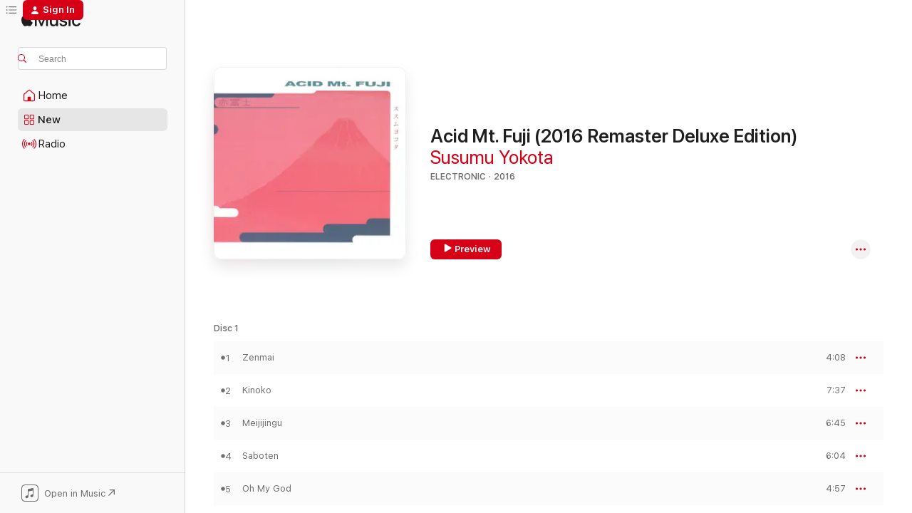

--- FILE ---
content_type: text/html
request_url: https://music.apple.com/us/album/acid-mt-fuji-2016-remaster-deluxe-edition/1523141488
body_size: 24006
content:
<!DOCTYPE html>
<html dir="ltr" lang="en-US">
    <head>
        <!-- prettier-ignore -->
        <meta charset="utf-8">
        <!-- prettier-ignore -->
        <meta http-equiv="X-UA-Compatible" content="IE=edge">
        <!-- prettier-ignore -->
        <meta
            name="viewport"
            content="width=device-width,initial-scale=1,interactive-widget=resizes-content"
        >
        <!-- prettier-ignore -->
        <meta name="applicable-device" content="pc,mobile">
        <!-- prettier-ignore -->
        <meta name="referrer" content="strict-origin">
        <!-- prettier-ignore -->
        <link
            rel="apple-touch-icon"
            sizes="180x180"
            href="/assets/favicon/favicon-180.png"
        >
        <!-- prettier-ignore -->
        <link
            rel="icon"
            type="image/png"
            sizes="32x32"
            href="/assets/favicon/favicon-32.png"
        >
        <!-- prettier-ignore -->
        <link
            rel="icon"
            type="image/png"
            sizes="16x16"
            href="/assets/favicon/favicon-16.png"
        >
        <!-- prettier-ignore -->
        <link
            rel="mask-icon"
            href="/assets/favicon/favicon.svg"
            color="#fa233b"
        >
        <!-- prettier-ignore -->
        <link rel="manifest" href="/manifest.json">

        <title>‎Acid Mt. Fuji (2016 Remaster Deluxe Edition) - Album by Susumu Yokota - Apple Music</title><!-- HEAD_svelte-1cypuwr_START --><link rel="preconnect" href="//www.apple.com/wss/fonts" crossorigin="anonymous"><link rel="stylesheet" href="//www.apple.com/wss/fonts?families=SF+Pro,v4%7CSF+Pro+Icons,v1&amp;display=swap" type="text/css" referrerpolicy="strict-origin-when-cross-origin"><!-- HEAD_svelte-1cypuwr_END --><!-- HEAD_svelte-eg3hvx_START -->    <meta name="description" content="Listen to Acid Mt. Fuji (2016 Remaster Deluxe Edition) by Susumu Yokota on Apple Music. 2016. 17 Songs. Duration: 1 hour 56 minutes."> <meta name="keywords" content="listen, Acid Mt. Fuji (2016 Remaster Deluxe Edition), Susumu Yokota, music, singles, songs, Electronic, streaming music, apple music"> <link rel="canonical" href="https://music.apple.com/us/album/acid-mt-fuji-2016-remaster-deluxe-edition/1523141488">   <link rel="alternate" type="application/json+oembed" href="https://music.apple.com/api/oembed?url=https%3A%2F%2Fmusic.apple.com%2Fus%2Falbum%2Facid-mt-fuji-2016-remaster-deluxe-edition%2F1523141488" title="Acid Mt. Fuji (2016 Remaster Deluxe Edition) by Susumu Yokota on Apple Music">  <meta name="al:ios:app_store_id" content="1108187390"> <meta name="al:ios:app_name" content="Apple Music"> <meta name="apple:content_id" content="1523141488"> <meta name="apple:title" content="Acid Mt. Fuji (2016 Remaster Deluxe Edition)"> <meta name="apple:description" content="Listen to Acid Mt. Fuji (2016 Remaster Deluxe Edition) by Susumu Yokota on Apple Music. 2016. 17 Songs. Duration: 1 hour 56 minutes.">   <meta property="og:title" content="Acid Mt. Fuji (2016 Remaster Deluxe Edition) by Susumu Yokota on Apple Music"> <meta property="og:description" content="Album · 2016 · 17 Songs"> <meta property="og:site_name" content="Apple Music - Web Player"> <meta property="og:url" content="https://music.apple.com/us/album/acid-mt-fuji-2016-remaster-deluxe-edition/1523141488"> <meta property="og:image" content="https://is1-ssl.mzstatic.com/image/thumb/Music124/v4/ca/3f/bf/ca3fbf78-f27d-5e68-b566-4012e5020be7/cover.jpg/1200x630bf-60.jpg"> <meta property="og:image:secure_url" content="https://is1-ssl.mzstatic.com/image/thumb/Music124/v4/ca/3f/bf/ca3fbf78-f27d-5e68-b566-4012e5020be7/cover.jpg/1200x630bf-60.jpg"> <meta property="og:image:alt" content="Acid Mt. Fuji (2016 Remaster Deluxe Edition) by Susumu Yokota on Apple Music"> <meta property="og:image:width" content="1200"> <meta property="og:image:height" content="630"> <meta property="og:image:type" content="image/jpg"> <meta property="og:type" content="music.album"> <meta property="og:locale" content="en_US">  <meta property="music:song_count" content="17"> <meta property="music:song" content="https://music.apple.com/us/song/zenmai/1523141491"> <meta property="music:song:preview_url:secure_url" content="https://music.apple.com/us/song/zenmai/1523141491"> <meta property="music:song:disc" content="1"> <meta property="music:song:duration" content="PT4M8S"> <meta property="music:song:track" content="1">  <meta property="music:song" content="https://music.apple.com/us/song/kinoko/1523141492"> <meta property="music:song:preview_url:secure_url" content="https://music.apple.com/us/song/kinoko/1523141492"> <meta property="music:song:disc" content="1"> <meta property="music:song:duration" content="PT7M37S"> <meta property="music:song:track" content="2">  <meta property="music:song" content="https://music.apple.com/us/song/meijijingu/1523141493"> <meta property="music:song:preview_url:secure_url" content="https://music.apple.com/us/song/meijijingu/1523141493"> <meta property="music:song:disc" content="1"> <meta property="music:song:duration" content="PT6M45S"> <meta property="music:song:track" content="3">  <meta property="music:song" content="https://music.apple.com/us/song/saboten/1523141494"> <meta property="music:song:preview_url:secure_url" content="https://music.apple.com/us/song/saboten/1523141494"> <meta property="music:song:disc" content="1"> <meta property="music:song:duration" content="PT6M4S"> <meta property="music:song:track" content="4">  <meta property="music:song" content="https://music.apple.com/us/song/oh-my-god/1523141918"> <meta property="music:song:preview_url:secure_url" content="https://music.apple.com/us/song/oh-my-god/1523141918"> <meta property="music:song:disc" content="1"> <meta property="music:song:duration" content="PT4M57S"> <meta property="music:song:track" content="5">  <meta property="music:song" content="https://music.apple.com/us/song/tambalin/1523141919"> <meta property="music:song:preview_url:secure_url" content="https://music.apple.com/us/song/tambalin/1523141919"> <meta property="music:song:disc" content="1"> <meta property="music:song:duration" content="PT8M21S"> <meta property="music:song:track" content="6">  <meta property="music:song" content="https://music.apple.com/us/song/oponchi/1523141920"> <meta property="music:song:preview_url:secure_url" content="https://music.apple.com/us/song/oponchi/1523141920"> <meta property="music:song:disc" content="1"> <meta property="music:song:duration" content="PT4M25S"> <meta property="music:song:track" content="7">  <meta property="music:song" content="https://music.apple.com/us/song/ao-oni/1523141921"> <meta property="music:song:preview_url:secure_url" content="https://music.apple.com/us/song/ao-oni/1523141921"> <meta property="music:song:disc" content="1"> <meta property="music:song:duration" content="PT6M16S"> <meta property="music:song:track" content="8">  <meta property="music:song" content="https://music.apple.com/us/song/akafuji/1523141922"> <meta property="music:song:preview_url:secure_url" content="https://music.apple.com/us/song/akafuji/1523141922"> <meta property="music:song:disc" content="1"> <meta property="music:song:duration" content="PT7M22S"> <meta property="music:song:track" content="9">  <meta property="music:song" content="https://music.apple.com/us/song/alphaville/1523141923"> <meta property="music:song:preview_url:secure_url" content="https://music.apple.com/us/song/alphaville/1523141923"> <meta property="music:song:disc" content="1"> <meta property="music:song:duration" content="PT8M55S"> <meta property="music:song:track" content="10">  <meta property="music:song" content="https://music.apple.com/us/song/tanuki/1523141925"> <meta property="music:song:preview_url:secure_url" content="https://music.apple.com/us/song/tanuki/1523141925"> <meta property="music:song:disc" content="1"> <meta property="music:song:duration" content="PT8M43S"> <meta property="music:song:track" content="11">  <meta property="music:song" content="https://music.apple.com/us/song/floating-g/1523141928"> <meta property="music:song:preview_url:secure_url" content="https://music.apple.com/us/song/floating-g/1523141928"> <meta property="music:song:disc" content="2"> <meta property="music:song:duration" content="PT6M32S"> <meta property="music:song:track" content="1">  <meta property="music:song" content="https://music.apple.com/us/song/h/1523141931"> <meta property="music:song:preview_url:secure_url" content="https://music.apple.com/us/song/h/1523141931"> <meta property="music:song:disc" content="2"> <meta property="music:song:duration" content="PT4M40S"> <meta property="music:song:track" content="2">  <meta property="music:song" content="https://music.apple.com/us/song/b/1523141933"> <meta property="music:song:preview_url:secure_url" content="https://music.apple.com/us/song/b/1523141933"> <meta property="music:song:disc" content="2"> <meta property="music:song:duration" content="PT7M28S"> <meta property="music:song:track" content="3">  <meta property="music:song" content="https://music.apple.com/us/song/f/1523141938"> <meta property="music:song:preview_url:secure_url" content="https://music.apple.com/us/song/f/1523141938"> <meta property="music:song:disc" content="2"> <meta property="music:song:duration" content="PT9M20S"> <meta property="music:song:track" content="4">  <meta property="music:song" content="https://music.apple.com/us/song/2h-unreleased/1523141940"> <meta property="music:song:preview_url:secure_url" content="https://music.apple.com/us/song/2h-unreleased/1523141940"> <meta property="music:song:disc" content="2"> <meta property="music:song:duration" content="PT7M25S"> <meta property="music:song:track" content="5">  <meta property="music:song" content="https://music.apple.com/us/song/ringo/1523141942"> <meta property="music:song:preview_url:secure_url" content="https://music.apple.com/us/song/ringo/1523141942"> <meta property="music:song:disc" content="2"> <meta property="music:song:duration" content="PT7M27S"> <meta property="music:song:track" content="6">   <meta property="music:musician" content="https://music.apple.com/us/artist/susumu-yokota/42151157"> <meta property="music:release_date" content="2016-04-06T00:00:00.000Z">   <meta name="twitter:title" content="Acid Mt. Fuji (2016 Remaster Deluxe Edition) by Susumu Yokota on Apple Music"> <meta name="twitter:description" content="Album · 2016 · 17 Songs"> <meta name="twitter:site" content="@AppleMusic"> <meta name="twitter:image" content="https://is1-ssl.mzstatic.com/image/thumb/Music124/v4/ca/3f/bf/ca3fbf78-f27d-5e68-b566-4012e5020be7/cover.jpg/600x600bf-60.jpg"> <meta name="twitter:image:alt" content="Acid Mt. Fuji (2016 Remaster Deluxe Edition) by Susumu Yokota on Apple Music"> <meta name="twitter:card" content="summary">       <!-- HTML_TAG_START -->
                <script id=schema:music-album type="application/ld+json">
                    {"@context":"http://schema.org","@type":"MusicAlbum","name":"Acid Mt. Fuji (2016 Remaster Deluxe Edition)","description":"Listen to Acid Mt. Fuji (2016 Remaster Deluxe Edition) by Susumu Yokota on Apple Music. 2016. 17 Songs. Duration: 1 hour 56 minutes.","citation":[{"@type":"MusicAlbum","image":"https://is1-ssl.mzstatic.com/image/thumb/Music42/v4/9a/68/f9/9a68f96c-7ac0-223c-b6fd-b3fe7e8d6262/Prism_fallen1600x1600.jpg/1200x630bb.jpg","url":"https://music.apple.com/us/album/fallen-angel-2016-remaster-deluxe-edition/1144342136","name":"Fallen Angel (2016 Remaster Deluxe Edition)"},{"@type":"MusicAlbum","image":"https://is1-ssl.mzstatic.com/image/thumb/Music69/v4/eb/15/09/eb1509c0-3692-0365-ff95-744f8bcd2609/stevia_GreenPeace.jpg/1200x630bb.jpg","url":"https://music.apple.com/us/album/greenpeace/1094649318","name":"Greenpeace"},{"@type":"MusicAlbum","image":"https://is1-ssl.mzstatic.com/image/thumb/Music/85/27/39/mzi.pscagqnz.jpg/1200x630bb.jpg","url":"https://music.apple.com/us/album/cichli-suite-ep/279165504","name":"Cichli Suite - EP"},{"@type":"MusicAlbum","image":"https://is1-ssl.mzstatic.com/image/thumb/Music/1d/fb/32/mzi.bsumgldv.jpg/1200x630bb.jpg","url":"https://music.apple.com/us/album/la-nouvelle-pauvret%C3%A9/431645306","name":"La Nouvelle Pauvreté"},{"@type":"MusicAlbum","image":"https://is1-ssl.mzstatic.com/image/thumb/Music115/v4/b3/a3/01/b3a3019d-7523-a4dd-e9b2-4ac7e69340e4/747742382321.png/1200x630bb.jpg","url":"https://music.apple.com/us/album/visible-cloaks/1389984426","name":"Visible Cloaks"},{"@type":"MusicAlbum","image":"https://is1-ssl.mzstatic.com/image/thumb/Music126/v4/6e/54/2b/6e542be7-9933-25d6-4d6e-694e30cbe2cb/5060519686657.jpg/1200x630bb.jpg","url":"https://music.apple.com/us/album/paradox/1609489322","name":"Paradox"},{"@type":"MusicAlbum","image":"https://is1-ssl.mzstatic.com/image/thumb/Music221/v4/a0/88/e7/a088e77a-a519-a800-9a9d-0063a0564b0a/5050580823198.png/1200x630bb.jpg","url":"https://music.apple.com/us/album/venice-20/1758181188","name":"Venice 20"},{"@type":"MusicAlbum","image":"https://is1-ssl.mzstatic.com/image/thumb/Music118/v4/d7/5f/35/d75f355e-abd6-b0da-c192-4ecbc2691cb5/5060165483785.jpg/1200x630bb.jpg","url":"https://music.apple.com/us/album/butterfly-effect/1365161118","name":"Butterfly Effect"},{"@type":"MusicAlbum","image":"https://is1-ssl.mzstatic.com/image/thumb/Music123/v4/ee/d6/88/eed688ef-1e56-631b-0a43-8317baacd23e/0801061363536.jpg/1200x630bb.jpg","url":"https://music.apple.com/us/album/peel-session/1479586027","name":"Peel Session"},{"@type":"MusicAlbum","image":"https://is1-ssl.mzstatic.com/image/thumb/Music124/v4/6b/b3/a1/6bb3a1c5-857d-7c2f-e473-4f50e3090a7b/4044693137649_cover.jpg/1200x630bb.jpg","url":"https://music.apple.com/us/album/shred/1080579830","name":"Shred"}],"tracks":[{"@type":"MusicRecording","name":"Zenmai","duration":"PT4M8S","url":"https://music.apple.com/us/song/zenmai/1523141491","offers":{"@type":"Offer","category":"free","price":0},"audio":{"@type":"AudioObject","potentialAction":{"@type":"ListenAction","expectsAcceptanceOf":{"@type":"Offer","category":"free"},"target":{"@type":"EntryPoint","actionPlatform":"https://music.apple.com/us/song/zenmai/1523141491"}},"name":"Zenmai","contentUrl":"https://audio-ssl.itunes.apple.com/itunes-assets/AudioPreview115/v4/80/aa/d3/80aad3e9-512a-7e4f-1029-d4a2b9de8826/mzaf_138813167587093349.plus.aac.ep.m4a","duration":"PT4M8S","uploadDate":"2016-04-06","thumbnailUrl":"https://is1-ssl.mzstatic.com/image/thumb/Music124/v4/ca/3f/bf/ca3fbf78-f27d-5e68-b566-4012e5020be7/cover.jpg/1200x630bb.jpg"}},{"@type":"MusicRecording","name":"Kinoko","duration":"PT7M37S","url":"https://music.apple.com/us/song/kinoko/1523141492","offers":{"@type":"Offer","category":"free","price":0},"audio":{"@type":"AudioObject","potentialAction":{"@type":"ListenAction","expectsAcceptanceOf":{"@type":"Offer","category":"free"},"target":{"@type":"EntryPoint","actionPlatform":"https://music.apple.com/us/song/kinoko/1523141492"}},"name":"Kinoko","contentUrl":"https://audio-ssl.itunes.apple.com/itunes-assets/AudioPreview125/v4/61/ab/c5/61abc555-6b13-0a8c-37dd-268e1b6d63f7/mzaf_1752976605150476070.plus.aac.ep.m4a","duration":"PT7M37S","uploadDate":"2016-04-06","thumbnailUrl":"https://is1-ssl.mzstatic.com/image/thumb/Music124/v4/ca/3f/bf/ca3fbf78-f27d-5e68-b566-4012e5020be7/cover.jpg/1200x630bb.jpg"}},{"@type":"MusicRecording","name":"Meijijingu","duration":"PT6M45S","url":"https://music.apple.com/us/song/meijijingu/1523141493","offers":{"@type":"Offer","category":"free","price":0},"audio":{"@type":"AudioObject","potentialAction":{"@type":"ListenAction","expectsAcceptanceOf":{"@type":"Offer","category":"free"},"target":{"@type":"EntryPoint","actionPlatform":"https://music.apple.com/us/song/meijijingu/1523141493"}},"name":"Meijijingu","contentUrl":"https://audio-ssl.itunes.apple.com/itunes-assets/AudioPreview125/v4/46/83/c2/4683c2a1-442e-3789-669c-1dd282dc2057/mzaf_11984481984355382779.plus.aac.ep.m4a","duration":"PT6M45S","uploadDate":"2016-04-06","thumbnailUrl":"https://is1-ssl.mzstatic.com/image/thumb/Music124/v4/ca/3f/bf/ca3fbf78-f27d-5e68-b566-4012e5020be7/cover.jpg/1200x630bb.jpg"}},{"@type":"MusicRecording","name":"Saboten","duration":"PT6M4S","url":"https://music.apple.com/us/song/saboten/1523141494","offers":{"@type":"Offer","category":"free","price":0},"audio":{"@type":"AudioObject","potentialAction":{"@type":"ListenAction","expectsAcceptanceOf":{"@type":"Offer","category":"free"},"target":{"@type":"EntryPoint","actionPlatform":"https://music.apple.com/us/song/saboten/1523141494"}},"name":"Saboten","contentUrl":"https://audio-ssl.itunes.apple.com/itunes-assets/AudioPreview125/v4/89/be/62/89be623c-49c7-c66e-d171-1cf046916e78/mzaf_13904152597549501223.plus.aac.ep.m4a","duration":"PT6M4S","uploadDate":"2016-04-06","thumbnailUrl":"https://is1-ssl.mzstatic.com/image/thumb/Music124/v4/ca/3f/bf/ca3fbf78-f27d-5e68-b566-4012e5020be7/cover.jpg/1200x630bb.jpg"}},{"@type":"MusicRecording","name":"Oh My God","duration":"PT4M57S","url":"https://music.apple.com/us/song/oh-my-god/1523141918","offers":{"@type":"Offer","category":"free","price":0},"audio":{"@type":"AudioObject","potentialAction":{"@type":"ListenAction","expectsAcceptanceOf":{"@type":"Offer","category":"free"},"target":{"@type":"EntryPoint","actionPlatform":"https://music.apple.com/us/song/oh-my-god/1523141918"}},"name":"Oh My God","contentUrl":"https://audio-ssl.itunes.apple.com/itunes-assets/AudioPreview125/v4/14/5d/58/145d587f-6f75-641e-b6f9-c27a6cc8de0b/mzaf_6286211267353102706.plus.aac.ep.m4a","duration":"PT4M57S","uploadDate":"2016-04-06","thumbnailUrl":"https://is1-ssl.mzstatic.com/image/thumb/Music124/v4/ca/3f/bf/ca3fbf78-f27d-5e68-b566-4012e5020be7/cover.jpg/1200x630bb.jpg"}},{"@type":"MusicRecording","name":"Tambalin","duration":"PT8M21S","url":"https://music.apple.com/us/song/tambalin/1523141919","offers":{"@type":"Offer","category":"free","price":0},"audio":{"@type":"AudioObject","potentialAction":{"@type":"ListenAction","expectsAcceptanceOf":{"@type":"Offer","category":"free"},"target":{"@type":"EntryPoint","actionPlatform":"https://music.apple.com/us/song/tambalin/1523141919"}},"name":"Tambalin","contentUrl":"https://audio-ssl.itunes.apple.com/itunes-assets/AudioPreview115/v4/7c/2c/ab/7c2cab4b-1c1f-4f7f-4196-f1bdd7a4c6f3/mzaf_3785673833396926497.plus.aac.ep.m4a","duration":"PT8M21S","uploadDate":"1994-01-01","thumbnailUrl":"https://is1-ssl.mzstatic.com/image/thumb/Music124/v4/ca/3f/bf/ca3fbf78-f27d-5e68-b566-4012e5020be7/cover.jpg/1200x630bb.jpg"}},{"@type":"MusicRecording","name":"Oponchi","duration":"PT4M25S","url":"https://music.apple.com/us/song/oponchi/1523141920","offers":{"@type":"Offer","category":"free","price":0},"audio":{"@type":"AudioObject","potentialAction":{"@type":"ListenAction","expectsAcceptanceOf":{"@type":"Offer","category":"free"},"target":{"@type":"EntryPoint","actionPlatform":"https://music.apple.com/us/song/oponchi/1523141920"}},"name":"Oponchi","contentUrl":"https://audio-ssl.itunes.apple.com/itunes-assets/AudioPreview125/v4/d3/c7/6b/d3c76b01-6e6b-3a55-1c81-8060085357df/mzaf_12118083351576935540.plus.aac.ep.m4a","duration":"PT4M25S","uploadDate":"2016-04-06","thumbnailUrl":"https://is1-ssl.mzstatic.com/image/thumb/Music124/v4/ca/3f/bf/ca3fbf78-f27d-5e68-b566-4012e5020be7/cover.jpg/1200x630bb.jpg"}},{"@type":"MusicRecording","name":"Ao-Oni","duration":"PT6M16S","url":"https://music.apple.com/us/song/ao-oni/1523141921","offers":{"@type":"Offer","category":"free","price":0},"audio":{"@type":"AudioObject","potentialAction":{"@type":"ListenAction","expectsAcceptanceOf":{"@type":"Offer","category":"free"},"target":{"@type":"EntryPoint","actionPlatform":"https://music.apple.com/us/song/ao-oni/1523141921"}},"name":"Ao-Oni","contentUrl":"https://audio-ssl.itunes.apple.com/itunes-assets/AudioPreview115/v4/51/7d/2f/517d2f59-6404-27d0-180d-fb7e35997c89/mzaf_5910994023967318708.plus.aac.ep.m4a","duration":"PT6M16S","uploadDate":"2016-04-06","thumbnailUrl":"https://is1-ssl.mzstatic.com/image/thumb/Music124/v4/ca/3f/bf/ca3fbf78-f27d-5e68-b566-4012e5020be7/cover.jpg/1200x630bb.jpg"}},{"@type":"MusicRecording","name":"Akafuji","duration":"PT7M22S","url":"https://music.apple.com/us/song/akafuji/1523141922","offers":{"@type":"Offer","category":"free","price":0},"audio":{"@type":"AudioObject","potentialAction":{"@type":"ListenAction","expectsAcceptanceOf":{"@type":"Offer","category":"free"},"target":{"@type":"EntryPoint","actionPlatform":"https://music.apple.com/us/song/akafuji/1523141922"}},"name":"Akafuji","contentUrl":"https://audio-ssl.itunes.apple.com/itunes-assets/AudioPreview115/v4/df/ab/dc/dfabdcf3-e0c0-416a-66d3-4eb68035d69f/mzaf_4220918520125743697.plus.aac.ep.m4a","duration":"PT7M22S","uploadDate":"2016-04-06","thumbnailUrl":"https://is1-ssl.mzstatic.com/image/thumb/Music124/v4/ca/3f/bf/ca3fbf78-f27d-5e68-b566-4012e5020be7/cover.jpg/1200x630bb.jpg"}},{"@type":"MusicRecording","name":"Alphaville","duration":"PT8M55S","url":"https://music.apple.com/us/song/alphaville/1523141923","offers":{"@type":"Offer","category":"free","price":0},"audio":{"@type":"AudioObject","potentialAction":{"@type":"ListenAction","expectsAcceptanceOf":{"@type":"Offer","category":"free"},"target":{"@type":"EntryPoint","actionPlatform":"https://music.apple.com/us/song/alphaville/1523141923"}},"name":"Alphaville","contentUrl":"https://audio-ssl.itunes.apple.com/itunes-assets/AudioPreview115/v4/8d/fb/75/8dfb7516-48bf-e81a-9fae-63fc9df4d215/mzaf_4404507326058421085.plus.aac.ep.m4a","duration":"PT8M55S","uploadDate":"2016-04-06","thumbnailUrl":"https://is1-ssl.mzstatic.com/image/thumb/Music124/v4/ca/3f/bf/ca3fbf78-f27d-5e68-b566-4012e5020be7/cover.jpg/1200x630bb.jpg"}},{"@type":"MusicRecording","name":"Tanuki","duration":"PT8M43S","url":"https://music.apple.com/us/song/tanuki/1523141925","offers":{"@type":"Offer","category":"free","price":0},"audio":{"@type":"AudioObject","potentialAction":{"@type":"ListenAction","expectsAcceptanceOf":{"@type":"Offer","category":"free"},"target":{"@type":"EntryPoint","actionPlatform":"https://music.apple.com/us/song/tanuki/1523141925"}},"name":"Tanuki","contentUrl":"https://audio-ssl.itunes.apple.com/itunes-assets/AudioPreview115/v4/c5/4d/99/c54d9948-dd8f-d590-8932-c8d7c0df780e/mzaf_17436352584155669272.plus.aac.ep.m4a","duration":"PT8M43S","uploadDate":"2016-04-06","thumbnailUrl":"https://is1-ssl.mzstatic.com/image/thumb/Music124/v4/ca/3f/bf/ca3fbf78-f27d-5e68-b566-4012e5020be7/cover.jpg/1200x630bb.jpg"}},{"@type":"MusicRecording","name":"Floating G","duration":"PT6M32S","url":"https://music.apple.com/us/song/floating-g/1523141928","offers":{"@type":"Offer","category":"free","price":0},"audio":{"@type":"AudioObject","potentialAction":{"@type":"ListenAction","expectsAcceptanceOf":{"@type":"Offer","category":"free"},"target":{"@type":"EntryPoint","actionPlatform":"https://music.apple.com/us/song/floating-g/1523141928"}},"name":"Floating G","contentUrl":"https://audio-ssl.itunes.apple.com/itunes-assets/AudioPreview115/v4/83/71/e3/8371e3b8-8368-d701-d9e4-e6d3dcc3443b/mzaf_8408910716889243540.plus.aac.ep.m4a","duration":"PT6M32S","uploadDate":"2016-04-06","thumbnailUrl":"https://is1-ssl.mzstatic.com/image/thumb/Music124/v4/ca/3f/bf/ca3fbf78-f27d-5e68-b566-4012e5020be7/cover.jpg/1200x630bb.jpg"}},{"@type":"MusicRecording","name":"H","duration":"PT4M40S","url":"https://music.apple.com/us/song/h/1523141931","offers":{"@type":"Offer","category":"free","price":0},"audio":{"@type":"AudioObject","potentialAction":{"@type":"ListenAction","expectsAcceptanceOf":{"@type":"Offer","category":"free"},"target":{"@type":"EntryPoint","actionPlatform":"https://music.apple.com/us/song/h/1523141931"}},"name":"H","contentUrl":"https://audio-ssl.itunes.apple.com/itunes-assets/AudioPreview125/v4/c6/72/29/c6722919-f113-f803-a261-07ceab377723/mzaf_10250708501484904770.plus.aac.ep.m4a","duration":"PT4M40S","uploadDate":"2016-04-06","thumbnailUrl":"https://is1-ssl.mzstatic.com/image/thumb/Music124/v4/ca/3f/bf/ca3fbf78-f27d-5e68-b566-4012e5020be7/cover.jpg/1200x630bb.jpg"}},{"@type":"MusicRecording","name":"B","duration":"PT7M28S","url":"https://music.apple.com/us/song/b/1523141933","offers":{"@type":"Offer","category":"free","price":0},"audio":{"@type":"AudioObject","potentialAction":{"@type":"ListenAction","expectsAcceptanceOf":{"@type":"Offer","category":"free"},"target":{"@type":"EntryPoint","actionPlatform":"https://music.apple.com/us/song/b/1523141933"}},"name":"B","contentUrl":"https://audio-ssl.itunes.apple.com/itunes-assets/AudioPreview115/v4/1e/94/97/1e949781-e4fa-4968-82c5-b32463a22b96/mzaf_15649820348872837756.plus.aac.ep.m4a","duration":"PT7M28S","uploadDate":"2016-04-06","thumbnailUrl":"https://is1-ssl.mzstatic.com/image/thumb/Music124/v4/ca/3f/bf/ca3fbf78-f27d-5e68-b566-4012e5020be7/cover.jpg/1200x630bb.jpg"}},{"@type":"MusicRecording","name":"F","duration":"PT9M20S","url":"https://music.apple.com/us/song/f/1523141938","offers":{"@type":"Offer","category":"free","price":0},"audio":{"@type":"AudioObject","potentialAction":{"@type":"ListenAction","expectsAcceptanceOf":{"@type":"Offer","category":"free"},"target":{"@type":"EntryPoint","actionPlatform":"https://music.apple.com/us/song/f/1523141938"}},"name":"F","contentUrl":"https://audio-ssl.itunes.apple.com/itunes-assets/AudioPreview115/v4/79/e5/72/79e57266-476d-77cc-9f4f-4b58df4d1eb2/mzaf_7907574673954268707.plus.aac.ep.m4a","duration":"PT9M20S","uploadDate":"2016-04-06","thumbnailUrl":"https://is1-ssl.mzstatic.com/image/thumb/Music124/v4/ca/3f/bf/ca3fbf78-f27d-5e68-b566-4012e5020be7/cover.jpg/1200x630bb.jpg"}},{"@type":"MusicRecording","name":"2H (Unreleased)","duration":"PT7M25S","url":"https://music.apple.com/us/song/2h-unreleased/1523141940","offers":{"@type":"Offer","category":"free","price":0},"audio":{"@type":"AudioObject","potentialAction":{"@type":"ListenAction","expectsAcceptanceOf":{"@type":"Offer","category":"free"},"target":{"@type":"EntryPoint","actionPlatform":"https://music.apple.com/us/song/2h-unreleased/1523141940"}},"name":"2H (Unreleased)","contentUrl":"https://audio-ssl.itunes.apple.com/itunes-assets/AudioPreview125/v4/c5/f8/12/c5f81229-edd4-bbad-72cd-de644af92447/mzaf_11191632206038545399.plus.aac.ep.m4a","duration":"PT7M25S","uploadDate":"2016-04-06","thumbnailUrl":"https://is1-ssl.mzstatic.com/image/thumb/Music124/v4/ca/3f/bf/ca3fbf78-f27d-5e68-b566-4012e5020be7/cover.jpg/1200x630bb.jpg"}},{"@type":"MusicRecording","name":"Ringo","duration":"PT7M27S","url":"https://music.apple.com/us/song/ringo/1523141942","offers":{"@type":"Offer","category":"free","price":0},"audio":{"@type":"AudioObject","potentialAction":{"@type":"ListenAction","expectsAcceptanceOf":{"@type":"Offer","category":"free"},"target":{"@type":"EntryPoint","actionPlatform":"https://music.apple.com/us/song/ringo/1523141942"}},"name":"Ringo","contentUrl":"https://audio-ssl.itunes.apple.com/itunes-assets/AudioPreview125/v4/9d/12/de/9d12de21-8242-0672-2834-4614e780c6de/mzaf_7917431659971960704.plus.aac.ep.m4a","duration":"PT7M27S","uploadDate":"2016-04-06","thumbnailUrl":"https://is1-ssl.mzstatic.com/image/thumb/Music124/v4/ca/3f/bf/ca3fbf78-f27d-5e68-b566-4012e5020be7/cover.jpg/1200x630bb.jpg"}}],"workExample":[{"@type":"MusicAlbum","image":"https://is1-ssl.mzstatic.com/image/thumb/Music221/v4/84/39/43/843943be-3850-b1b4-8e55-6695abab850a/cover.jpg/1200x630bb.jpg","url":"https://music.apple.com/us/album/sakura-2025-remaster/1833283420","name":"Sakura (2025 Remaster)"},{"@type":"MusicAlbum","image":"https://is1-ssl.mzstatic.com/image/thumb/Music/y2005/m04/d28/h17/s05.nxqrdllg.tif/1200x630bb.jpg","url":"https://music.apple.com/us/album/symbol/61545681","name":"Symbol"},{"@type":"MusicAlbum","image":"https://is1-ssl.mzstatic.com/image/thumb/Music221/v4/7c/bc/4e/7cbc4e35-f53c-7fc4-e282-da595000cc19/cover.jpg/1200x630bb.jpg","url":"https://music.apple.com/us/album/symbol-skintone-series/1581012432","name":"Symbol (Skintone Series)"},{"@type":"MusicAlbum","image":"https://is1-ssl.mzstatic.com/image/thumb/Music211/v4/f1/e0/07/f1e007d9-3428-185d-663c-76067bd51fa2/cover.jpg/1200x630bb.jpg","url":"https://music.apple.com/us/album/grinning-cat-2025-remaster/1843670060","name":"Grinning Cat (2025 Remaster)"},{"@type":"MusicAlbum","image":"https://is1-ssl.mzstatic.com/image/thumb/Music123/v4/38/3e/bc/383ebc35-1edd-b913-a2aa-48f6cca0098b/cover.jpg/1200x630bb.jpg","url":"https://music.apple.com/us/album/cloud-hidden/1479693069","name":"Cloud Hidden"},{"@type":"MusicAlbum","image":"https://is1-ssl.mzstatic.com/image/thumb/Music/67/9a/5a/mzi.oatcecvm.jpg/1200x630bb.jpg","url":"https://music.apple.com/us/album/kaleidoscope/388654599","name":"Kaleidoscope"},{"@type":"MusicAlbum","image":"https://is1-ssl.mzstatic.com/image/thumb/Music221/v4/f0/f0/2a/f0f02a6a-a544-ab32-897c-8fe04b02557e/cover.jpg/1200x630bb.jpg","url":"https://music.apple.com/us/album/acid-mt-fuji-remastered-30th-anniversary-edition/1766669973","name":"Acid Mt. Fuji (Remastered 30th Anniversary Edition)"},{"@type":"MusicAlbum","image":"https://is1-ssl.mzstatic.com/image/thumb/Music221/v4/97/f2/ae/97f2ae75-d741-7f7b-cf89-bb9b12581ea7/cover.jpg/1200x630bb.jpg","url":"https://music.apple.com/us/album/magic-thread-2025-remastered/1822568978","name":"Magic Thread (2025 Remastered)"},{"@type":"MusicAlbum","image":"https://is1-ssl.mzstatic.com/image/thumb/Music/ff/1a/38/mzi.przqmmtr.tif/1200x630bb.jpg","url":"https://music.apple.com/us/album/distant-sounds-of-summer/83541655","name":"Distant Sounds of Summer"},{"@type":"MusicAlbum","image":"https://is1-ssl.mzstatic.com/image/thumb/Music69/v4/43/39/ed/4339edd9-158e-f330-342f-53ac289b9f77/4582116550007.jpg/1200x630bb.jpg","url":"https://music.apple.com/us/album/sound-of-sky/1094636656","name":"Sound Of Sky"},{"@type":"MusicAlbum","image":"https://is1-ssl.mzstatic.com/image/thumb/Music118/v4/c6/43/71/c64371ad-b7cd-c88d-3619-c048d5c23749/cover.jpg/1200x630bb.jpg","url":"https://music.apple.com/us/album/dreamer/1355880354","name":"Dreamer"},{"@type":"MusicAlbum","image":"https://is1-ssl.mzstatic.com/image/thumb/Music60/v4/91/d0/6c/91d06cb6-9acb-ed1a-021f-af7750bf3628/susumuyokota_image1983_1998.jpg/1200x630bb.jpg","url":"https://music.apple.com/us/album/image-1983-1998/1136195826","name":"image 1983 - 1998"},{"@type":"MusicAlbum","image":"https://is1-ssl.mzstatic.com/image/thumb/Features/07/d6/ac/dj.jtvtmnns.tif/1200x630bb.jpg","url":"https://music.apple.com/us/album/love-or-die/262594139","name":"Love or Die"},{"@type":"MusicAlbum","image":"https://is1-ssl.mzstatic.com/image/thumb/Music221/v4/d2/e5/43/d2e54323-f57e-ee1e-7962-60b96f38adf6/cover.jpg/1200x630bb.jpg","url":"https://music.apple.com/us/album/will-2025-remaster/1849992113","name":"Will (2025 Remaster)"},{"@type":"MusicAlbum","image":"https://is1-ssl.mzstatic.com/image/thumb/Music49/v4/f4/4f/be/f44fbe6f-93e1-200b-e9ae-01a11c864ceb/4935228988006_cover.jpg/1200x630bb.jpg","url":"https://music.apple.com/us/album/1998/1083054994","name":"1998"},{"@type":"MusicRecording","name":"Zenmai","duration":"PT4M8S","url":"https://music.apple.com/us/song/zenmai/1523141491","offers":{"@type":"Offer","category":"free","price":0},"audio":{"@type":"AudioObject","potentialAction":{"@type":"ListenAction","expectsAcceptanceOf":{"@type":"Offer","category":"free"},"target":{"@type":"EntryPoint","actionPlatform":"https://music.apple.com/us/song/zenmai/1523141491"}},"name":"Zenmai","contentUrl":"https://audio-ssl.itunes.apple.com/itunes-assets/AudioPreview115/v4/80/aa/d3/80aad3e9-512a-7e4f-1029-d4a2b9de8826/mzaf_138813167587093349.plus.aac.ep.m4a","duration":"PT4M8S","uploadDate":"2016-04-06","thumbnailUrl":"https://is1-ssl.mzstatic.com/image/thumb/Music124/v4/ca/3f/bf/ca3fbf78-f27d-5e68-b566-4012e5020be7/cover.jpg/1200x630bb.jpg"}},{"@type":"MusicRecording","name":"Kinoko","duration":"PT7M37S","url":"https://music.apple.com/us/song/kinoko/1523141492","offers":{"@type":"Offer","category":"free","price":0},"audio":{"@type":"AudioObject","potentialAction":{"@type":"ListenAction","expectsAcceptanceOf":{"@type":"Offer","category":"free"},"target":{"@type":"EntryPoint","actionPlatform":"https://music.apple.com/us/song/kinoko/1523141492"}},"name":"Kinoko","contentUrl":"https://audio-ssl.itunes.apple.com/itunes-assets/AudioPreview125/v4/61/ab/c5/61abc555-6b13-0a8c-37dd-268e1b6d63f7/mzaf_1752976605150476070.plus.aac.ep.m4a","duration":"PT7M37S","uploadDate":"2016-04-06","thumbnailUrl":"https://is1-ssl.mzstatic.com/image/thumb/Music124/v4/ca/3f/bf/ca3fbf78-f27d-5e68-b566-4012e5020be7/cover.jpg/1200x630bb.jpg"}},{"@type":"MusicRecording","name":"Meijijingu","duration":"PT6M45S","url":"https://music.apple.com/us/song/meijijingu/1523141493","offers":{"@type":"Offer","category":"free","price":0},"audio":{"@type":"AudioObject","potentialAction":{"@type":"ListenAction","expectsAcceptanceOf":{"@type":"Offer","category":"free"},"target":{"@type":"EntryPoint","actionPlatform":"https://music.apple.com/us/song/meijijingu/1523141493"}},"name":"Meijijingu","contentUrl":"https://audio-ssl.itunes.apple.com/itunes-assets/AudioPreview125/v4/46/83/c2/4683c2a1-442e-3789-669c-1dd282dc2057/mzaf_11984481984355382779.plus.aac.ep.m4a","duration":"PT6M45S","uploadDate":"2016-04-06","thumbnailUrl":"https://is1-ssl.mzstatic.com/image/thumb/Music124/v4/ca/3f/bf/ca3fbf78-f27d-5e68-b566-4012e5020be7/cover.jpg/1200x630bb.jpg"}},{"@type":"MusicRecording","name":"Saboten","duration":"PT6M4S","url":"https://music.apple.com/us/song/saboten/1523141494","offers":{"@type":"Offer","category":"free","price":0},"audio":{"@type":"AudioObject","potentialAction":{"@type":"ListenAction","expectsAcceptanceOf":{"@type":"Offer","category":"free"},"target":{"@type":"EntryPoint","actionPlatform":"https://music.apple.com/us/song/saboten/1523141494"}},"name":"Saboten","contentUrl":"https://audio-ssl.itunes.apple.com/itunes-assets/AudioPreview125/v4/89/be/62/89be623c-49c7-c66e-d171-1cf046916e78/mzaf_13904152597549501223.plus.aac.ep.m4a","duration":"PT6M4S","uploadDate":"2016-04-06","thumbnailUrl":"https://is1-ssl.mzstatic.com/image/thumb/Music124/v4/ca/3f/bf/ca3fbf78-f27d-5e68-b566-4012e5020be7/cover.jpg/1200x630bb.jpg"}},{"@type":"MusicRecording","name":"Oh My God","duration":"PT4M57S","url":"https://music.apple.com/us/song/oh-my-god/1523141918","offers":{"@type":"Offer","category":"free","price":0},"audio":{"@type":"AudioObject","potentialAction":{"@type":"ListenAction","expectsAcceptanceOf":{"@type":"Offer","category":"free"},"target":{"@type":"EntryPoint","actionPlatform":"https://music.apple.com/us/song/oh-my-god/1523141918"}},"name":"Oh My God","contentUrl":"https://audio-ssl.itunes.apple.com/itunes-assets/AudioPreview125/v4/14/5d/58/145d587f-6f75-641e-b6f9-c27a6cc8de0b/mzaf_6286211267353102706.plus.aac.ep.m4a","duration":"PT4M57S","uploadDate":"2016-04-06","thumbnailUrl":"https://is1-ssl.mzstatic.com/image/thumb/Music124/v4/ca/3f/bf/ca3fbf78-f27d-5e68-b566-4012e5020be7/cover.jpg/1200x630bb.jpg"}},{"@type":"MusicRecording","name":"Tambalin","duration":"PT8M21S","url":"https://music.apple.com/us/song/tambalin/1523141919","offers":{"@type":"Offer","category":"free","price":0},"audio":{"@type":"AudioObject","potentialAction":{"@type":"ListenAction","expectsAcceptanceOf":{"@type":"Offer","category":"free"},"target":{"@type":"EntryPoint","actionPlatform":"https://music.apple.com/us/song/tambalin/1523141919"}},"name":"Tambalin","contentUrl":"https://audio-ssl.itunes.apple.com/itunes-assets/AudioPreview115/v4/7c/2c/ab/7c2cab4b-1c1f-4f7f-4196-f1bdd7a4c6f3/mzaf_3785673833396926497.plus.aac.ep.m4a","duration":"PT8M21S","uploadDate":"1994-01-01","thumbnailUrl":"https://is1-ssl.mzstatic.com/image/thumb/Music124/v4/ca/3f/bf/ca3fbf78-f27d-5e68-b566-4012e5020be7/cover.jpg/1200x630bb.jpg"}},{"@type":"MusicRecording","name":"Oponchi","duration":"PT4M25S","url":"https://music.apple.com/us/song/oponchi/1523141920","offers":{"@type":"Offer","category":"free","price":0},"audio":{"@type":"AudioObject","potentialAction":{"@type":"ListenAction","expectsAcceptanceOf":{"@type":"Offer","category":"free"},"target":{"@type":"EntryPoint","actionPlatform":"https://music.apple.com/us/song/oponchi/1523141920"}},"name":"Oponchi","contentUrl":"https://audio-ssl.itunes.apple.com/itunes-assets/AudioPreview125/v4/d3/c7/6b/d3c76b01-6e6b-3a55-1c81-8060085357df/mzaf_12118083351576935540.plus.aac.ep.m4a","duration":"PT4M25S","uploadDate":"2016-04-06","thumbnailUrl":"https://is1-ssl.mzstatic.com/image/thumb/Music124/v4/ca/3f/bf/ca3fbf78-f27d-5e68-b566-4012e5020be7/cover.jpg/1200x630bb.jpg"}},{"@type":"MusicRecording","name":"Ao-Oni","duration":"PT6M16S","url":"https://music.apple.com/us/song/ao-oni/1523141921","offers":{"@type":"Offer","category":"free","price":0},"audio":{"@type":"AudioObject","potentialAction":{"@type":"ListenAction","expectsAcceptanceOf":{"@type":"Offer","category":"free"},"target":{"@type":"EntryPoint","actionPlatform":"https://music.apple.com/us/song/ao-oni/1523141921"}},"name":"Ao-Oni","contentUrl":"https://audio-ssl.itunes.apple.com/itunes-assets/AudioPreview115/v4/51/7d/2f/517d2f59-6404-27d0-180d-fb7e35997c89/mzaf_5910994023967318708.plus.aac.ep.m4a","duration":"PT6M16S","uploadDate":"2016-04-06","thumbnailUrl":"https://is1-ssl.mzstatic.com/image/thumb/Music124/v4/ca/3f/bf/ca3fbf78-f27d-5e68-b566-4012e5020be7/cover.jpg/1200x630bb.jpg"}},{"@type":"MusicRecording","name":"Akafuji","duration":"PT7M22S","url":"https://music.apple.com/us/song/akafuji/1523141922","offers":{"@type":"Offer","category":"free","price":0},"audio":{"@type":"AudioObject","potentialAction":{"@type":"ListenAction","expectsAcceptanceOf":{"@type":"Offer","category":"free"},"target":{"@type":"EntryPoint","actionPlatform":"https://music.apple.com/us/song/akafuji/1523141922"}},"name":"Akafuji","contentUrl":"https://audio-ssl.itunes.apple.com/itunes-assets/AudioPreview115/v4/df/ab/dc/dfabdcf3-e0c0-416a-66d3-4eb68035d69f/mzaf_4220918520125743697.plus.aac.ep.m4a","duration":"PT7M22S","uploadDate":"2016-04-06","thumbnailUrl":"https://is1-ssl.mzstatic.com/image/thumb/Music124/v4/ca/3f/bf/ca3fbf78-f27d-5e68-b566-4012e5020be7/cover.jpg/1200x630bb.jpg"}},{"@type":"MusicRecording","name":"Alphaville","duration":"PT8M55S","url":"https://music.apple.com/us/song/alphaville/1523141923","offers":{"@type":"Offer","category":"free","price":0},"audio":{"@type":"AudioObject","potentialAction":{"@type":"ListenAction","expectsAcceptanceOf":{"@type":"Offer","category":"free"},"target":{"@type":"EntryPoint","actionPlatform":"https://music.apple.com/us/song/alphaville/1523141923"}},"name":"Alphaville","contentUrl":"https://audio-ssl.itunes.apple.com/itunes-assets/AudioPreview115/v4/8d/fb/75/8dfb7516-48bf-e81a-9fae-63fc9df4d215/mzaf_4404507326058421085.plus.aac.ep.m4a","duration":"PT8M55S","uploadDate":"2016-04-06","thumbnailUrl":"https://is1-ssl.mzstatic.com/image/thumb/Music124/v4/ca/3f/bf/ca3fbf78-f27d-5e68-b566-4012e5020be7/cover.jpg/1200x630bb.jpg"}},{"@type":"MusicRecording","name":"Tanuki","duration":"PT8M43S","url":"https://music.apple.com/us/song/tanuki/1523141925","offers":{"@type":"Offer","category":"free","price":0},"audio":{"@type":"AudioObject","potentialAction":{"@type":"ListenAction","expectsAcceptanceOf":{"@type":"Offer","category":"free"},"target":{"@type":"EntryPoint","actionPlatform":"https://music.apple.com/us/song/tanuki/1523141925"}},"name":"Tanuki","contentUrl":"https://audio-ssl.itunes.apple.com/itunes-assets/AudioPreview115/v4/c5/4d/99/c54d9948-dd8f-d590-8932-c8d7c0df780e/mzaf_17436352584155669272.plus.aac.ep.m4a","duration":"PT8M43S","uploadDate":"2016-04-06","thumbnailUrl":"https://is1-ssl.mzstatic.com/image/thumb/Music124/v4/ca/3f/bf/ca3fbf78-f27d-5e68-b566-4012e5020be7/cover.jpg/1200x630bb.jpg"}},{"@type":"MusicRecording","name":"Floating G","duration":"PT6M32S","url":"https://music.apple.com/us/song/floating-g/1523141928","offers":{"@type":"Offer","category":"free","price":0},"audio":{"@type":"AudioObject","potentialAction":{"@type":"ListenAction","expectsAcceptanceOf":{"@type":"Offer","category":"free"},"target":{"@type":"EntryPoint","actionPlatform":"https://music.apple.com/us/song/floating-g/1523141928"}},"name":"Floating G","contentUrl":"https://audio-ssl.itunes.apple.com/itunes-assets/AudioPreview115/v4/83/71/e3/8371e3b8-8368-d701-d9e4-e6d3dcc3443b/mzaf_8408910716889243540.plus.aac.ep.m4a","duration":"PT6M32S","uploadDate":"2016-04-06","thumbnailUrl":"https://is1-ssl.mzstatic.com/image/thumb/Music124/v4/ca/3f/bf/ca3fbf78-f27d-5e68-b566-4012e5020be7/cover.jpg/1200x630bb.jpg"}},{"@type":"MusicRecording","name":"H","duration":"PT4M40S","url":"https://music.apple.com/us/song/h/1523141931","offers":{"@type":"Offer","category":"free","price":0},"audio":{"@type":"AudioObject","potentialAction":{"@type":"ListenAction","expectsAcceptanceOf":{"@type":"Offer","category":"free"},"target":{"@type":"EntryPoint","actionPlatform":"https://music.apple.com/us/song/h/1523141931"}},"name":"H","contentUrl":"https://audio-ssl.itunes.apple.com/itunes-assets/AudioPreview125/v4/c6/72/29/c6722919-f113-f803-a261-07ceab377723/mzaf_10250708501484904770.plus.aac.ep.m4a","duration":"PT4M40S","uploadDate":"2016-04-06","thumbnailUrl":"https://is1-ssl.mzstatic.com/image/thumb/Music124/v4/ca/3f/bf/ca3fbf78-f27d-5e68-b566-4012e5020be7/cover.jpg/1200x630bb.jpg"}},{"@type":"MusicRecording","name":"B","duration":"PT7M28S","url":"https://music.apple.com/us/song/b/1523141933","offers":{"@type":"Offer","category":"free","price":0},"audio":{"@type":"AudioObject","potentialAction":{"@type":"ListenAction","expectsAcceptanceOf":{"@type":"Offer","category":"free"},"target":{"@type":"EntryPoint","actionPlatform":"https://music.apple.com/us/song/b/1523141933"}},"name":"B","contentUrl":"https://audio-ssl.itunes.apple.com/itunes-assets/AudioPreview115/v4/1e/94/97/1e949781-e4fa-4968-82c5-b32463a22b96/mzaf_15649820348872837756.plus.aac.ep.m4a","duration":"PT7M28S","uploadDate":"2016-04-06","thumbnailUrl":"https://is1-ssl.mzstatic.com/image/thumb/Music124/v4/ca/3f/bf/ca3fbf78-f27d-5e68-b566-4012e5020be7/cover.jpg/1200x630bb.jpg"}},{"@type":"MusicRecording","name":"F","duration":"PT9M20S","url":"https://music.apple.com/us/song/f/1523141938","offers":{"@type":"Offer","category":"free","price":0},"audio":{"@type":"AudioObject","potentialAction":{"@type":"ListenAction","expectsAcceptanceOf":{"@type":"Offer","category":"free"},"target":{"@type":"EntryPoint","actionPlatform":"https://music.apple.com/us/song/f/1523141938"}},"name":"F","contentUrl":"https://audio-ssl.itunes.apple.com/itunes-assets/AudioPreview115/v4/79/e5/72/79e57266-476d-77cc-9f4f-4b58df4d1eb2/mzaf_7907574673954268707.plus.aac.ep.m4a","duration":"PT9M20S","uploadDate":"2016-04-06","thumbnailUrl":"https://is1-ssl.mzstatic.com/image/thumb/Music124/v4/ca/3f/bf/ca3fbf78-f27d-5e68-b566-4012e5020be7/cover.jpg/1200x630bb.jpg"}},{"@type":"MusicRecording","name":"2H (Unreleased)","duration":"PT7M25S","url":"https://music.apple.com/us/song/2h-unreleased/1523141940","offers":{"@type":"Offer","category":"free","price":0},"audio":{"@type":"AudioObject","potentialAction":{"@type":"ListenAction","expectsAcceptanceOf":{"@type":"Offer","category":"free"},"target":{"@type":"EntryPoint","actionPlatform":"https://music.apple.com/us/song/2h-unreleased/1523141940"}},"name":"2H (Unreleased)","contentUrl":"https://audio-ssl.itunes.apple.com/itunes-assets/AudioPreview125/v4/c5/f8/12/c5f81229-edd4-bbad-72cd-de644af92447/mzaf_11191632206038545399.plus.aac.ep.m4a","duration":"PT7M25S","uploadDate":"2016-04-06","thumbnailUrl":"https://is1-ssl.mzstatic.com/image/thumb/Music124/v4/ca/3f/bf/ca3fbf78-f27d-5e68-b566-4012e5020be7/cover.jpg/1200x630bb.jpg"}},{"@type":"MusicRecording","name":"Ringo","duration":"PT7M27S","url":"https://music.apple.com/us/song/ringo/1523141942","offers":{"@type":"Offer","category":"free","price":0},"audio":{"@type":"AudioObject","potentialAction":{"@type":"ListenAction","expectsAcceptanceOf":{"@type":"Offer","category":"free"},"target":{"@type":"EntryPoint","actionPlatform":"https://music.apple.com/us/song/ringo/1523141942"}},"name":"Ringo","contentUrl":"https://audio-ssl.itunes.apple.com/itunes-assets/AudioPreview125/v4/9d/12/de/9d12de21-8242-0672-2834-4614e780c6de/mzaf_7917431659971960704.plus.aac.ep.m4a","duration":"PT7M27S","uploadDate":"2016-04-06","thumbnailUrl":"https://is1-ssl.mzstatic.com/image/thumb/Music124/v4/ca/3f/bf/ca3fbf78-f27d-5e68-b566-4012e5020be7/cover.jpg/1200x630bb.jpg"}}],"url":"https://music.apple.com/us/album/acid-mt-fuji-2016-remaster-deluxe-edition/1523141488","image":"https://is1-ssl.mzstatic.com/image/thumb/Music124/v4/ca/3f/bf/ca3fbf78-f27d-5e68-b566-4012e5020be7/cover.jpg/1200x630bb.jpg","potentialAction":{"@type":"ListenAction","expectsAcceptanceOf":{"@type":"Offer","category":"free"},"target":{"@type":"EntryPoint","actionPlatform":"https://music.apple.com/us/album/acid-mt-fuji-2016-remaster-deluxe-edition/1523141488"}},"genre":["Electronic","Music"],"datePublished":"2016-04-06","byArtist":[{"@type":"MusicGroup","url":"https://music.apple.com/us/artist/susumu-yokota/42151157","name":"Susumu Yokota"}]}
                </script>
                <!-- HTML_TAG_END -->    <!-- HEAD_svelte-eg3hvx_END -->
      <script type="module" crossorigin src="/assets/index~8a6f659a1b.js"></script>
      <link rel="stylesheet" href="/assets/index~99bed3cf08.css">
      <script type="module">import.meta.url;import("_").catch(()=>1);async function* g(){};window.__vite_is_modern_browser=true;</script>
      <script type="module">!function(){if(window.__vite_is_modern_browser)return;console.warn("vite: loading legacy chunks, syntax error above and the same error below should be ignored");var e=document.getElementById("vite-legacy-polyfill"),n=document.createElement("script");n.src=e.src,n.onload=function(){System.import(document.getElementById('vite-legacy-entry').getAttribute('data-src'))},document.body.appendChild(n)}();</script>
    </head>
    <body>
        <script src="/assets/focus-visible/focus-visible.min.js"></script>
        
        <script
            async
            src="/includes/js-cdn/musickit/v3/amp/musickit.js"
        ></script>
        <script
            type="module"
            async
            src="/includes/js-cdn/musickit/v3/components/musickit-components/musickit-components.esm.js"
        ></script>
        <script
            nomodule
            async
            src="/includes/js-cdn/musickit/v3/components/musickit-components/musickit-components.js"
        ></script>
        <svg style="display: none" xmlns="http://www.w3.org/2000/svg">
            <symbol id="play-circle-fill" viewBox="0 0 60 60">
                <path
                    class="icon-circle-fill__circle"
                    fill="var(--iconCircleFillBG, transparent)"
                    d="M30 60c16.411 0 30-13.617 30-30C60 13.588 46.382 0 29.971 0 13.588 0 .001 13.588.001 30c0 16.383 13.617 30 30 30Z"
                />
                <path
                    fill="var(--iconFillArrow, var(--keyColor, black))"
                    d="M24.411 41.853c-1.41.853-3.028.177-3.028-1.294V19.47c0-1.44 1.735-2.058 3.028-1.294l17.265 10.235a1.89 1.89 0 0 1 0 3.265L24.411 41.853Z"
                />
            </symbol>
        </svg>
        <div class="body-container">
              <div class="app-container svelte-t3vj1e" data-testid="app-container">   <div class="header svelte-rjjbqs" data-testid="header"><nav data-testid="navigation" class="navigation svelte-13li0vp"><div class="navigation__header svelte-13li0vp"><div data-testid="logo" class="logo svelte-1o7dz8w"> <a aria-label="Apple Music" role="img" href="https://music.apple.com/us/home" class="svelte-1o7dz8w"><svg height="20" viewBox="0 0 83 20" width="83" xmlns="http://www.w3.org/2000/svg" class="logo" aria-hidden="true"><path d="M34.752 19.746V6.243h-.088l-5.433 13.503h-2.074L21.711 6.243h-.087v13.503h-2.548V1.399h3.235l5.833 14.621h.1l5.82-14.62h3.248v18.347h-2.56zm16.649 0h-2.586v-2.263h-.062c-.725 1.602-2.061 2.504-4.072 2.504-2.86 0-4.61-1.894-4.61-4.958V6.37h2.698v8.125c0 2.034.95 3.127 2.81 3.127 1.95 0 3.124-1.373 3.124-3.458V6.37H51.4v13.376zm7.394-13.618c3.06 0 5.046 1.73 5.134 4.196h-2.536c-.15-1.296-1.087-2.11-2.598-2.11-1.462 0-2.436.724-2.436 1.793 0 .839.6 1.41 2.023 1.741l2.136.496c2.686.636 3.71 1.704 3.71 3.636 0 2.442-2.236 4.12-5.333 4.12-3.285 0-5.26-1.64-5.509-4.183h2.673c.25 1.398 1.187 2.085 2.836 2.085 1.623 0 2.623-.687 2.623-1.78 0-.865-.487-1.373-1.924-1.704l-2.136-.508c-2.498-.585-3.735-1.806-3.735-3.75 0-2.391 2.049-4.032 5.072-4.032zM66.1 2.836c0-.878.7-1.577 1.561-1.577.862 0 1.55.7 1.55 1.577 0 .864-.688 1.576-1.55 1.576a1.573 1.573 0 0 1-1.56-1.576zm.212 3.534h2.698v13.376h-2.698zm14.089 4.603c-.275-1.424-1.324-2.556-3.085-2.556-2.086 0-3.46 1.767-3.46 4.64 0 2.938 1.386 4.642 3.485 4.642 1.66 0 2.748-.928 3.06-2.48H83C82.713 18.067 80.477 20 77.317 20c-3.76 0-6.208-2.62-6.208-6.942 0-4.247 2.448-6.93 6.183-6.93 3.385 0 5.446 2.213 5.683 4.845h-2.573zM10.824 3.189c-.698.834-1.805 1.496-2.913 1.398-.145-1.128.41-2.33 1.036-3.065C9.644.662 10.848.05 11.835 0c.121 1.178-.336 2.33-1.01 3.19zm.999 1.619c.624.049 2.425.244 3.578 1.98-.096.074-2.137 1.272-2.113 3.79.024 3.01 2.593 4.012 2.617 4.037-.024.074-.407 1.419-1.344 2.812-.817 1.224-1.657 2.422-3.002 2.447-1.297.024-1.73-.783-3.218-.783-1.489 0-1.97.758-3.194.807-1.297.048-2.28-1.297-3.097-2.52C.368 14.908-.904 10.408.825 7.375c.84-1.516 2.377-2.47 4.034-2.495 1.273-.023 2.45.857 3.218.857.769 0 2.137-1.027 3.746-.93z"></path></svg></a>   </div> <div class="search-input-wrapper svelte-nrtdem" data-testid="search-input"><div data-testid="amp-search-input" aria-controls="search-suggestions" aria-expanded="false" aria-haspopup="listbox" aria-owns="search-suggestions" class="search-input-container svelte-rg26q6" tabindex="-1" role=""><div class="flex-container svelte-rg26q6"><form id="search-input-form" class="svelte-rg26q6"><svg height="16" width="16" viewBox="0 0 16 16" class="search-svg" aria-hidden="true"><path d="M11.87 10.835c.018.015.035.03.051.047l3.864 3.863a.735.735 0 1 1-1.04 1.04l-3.863-3.864a.744.744 0 0 1-.047-.051 6.667 6.667 0 1 1 1.035-1.035zM6.667 12a5.333 5.333 0 1 0 0-10.667 5.333 5.333 0 0 0 0 10.667z"></path></svg> <input aria-autocomplete="list" aria-multiline="false" aria-controls="search-suggestions" aria-label="Search" placeholder="Search" spellcheck="false" autocomplete="off" autocorrect="off" autocapitalize="off" type="text" inputmode="search" class="search-input__text-field svelte-rg26q6" data-testid="search-input__text-field"></form> </div> <div data-testid="search-scope-bar"></div>   </div> </div></div> <div data-testid="navigation-content" class="navigation__content svelte-13li0vp" id="navigation" aria-hidden="false"><div class="navigation__scrollable-container svelte-13li0vp"><div data-testid="navigation-items-primary" class="navigation-items navigation-items--primary svelte-ng61m8"> <ul class="navigation-items__list svelte-ng61m8">  <li class="navigation-item navigation-item__home svelte-1a5yt87" aria-selected="false" data-testid="navigation-item"> <a href="https://music.apple.com/us/home" class="navigation-item__link svelte-1a5yt87" role="button" data-testid="home" aria-pressed="false"><div class="navigation-item__content svelte-zhx7t9"> <span class="navigation-item__icon svelte-zhx7t9"> <svg width="24" height="24" viewBox="0 0 24 24" xmlns="http://www.w3.org/2000/svg" aria-hidden="true"><path d="M5.93 20.16a1.94 1.94 0 0 1-1.43-.502c-.334-.335-.502-.794-.502-1.393v-7.142c0-.362.062-.688.177-.953.123-.264.326-.529.6-.75l6.145-5.157c.176-.141.344-.247.52-.318.176-.07.362-.105.564-.105.194 0 .388.035.565.105.176.07.352.177.52.318l6.146 5.158c.273.23.467.476.59.75.124.264.177.59.177.96v7.134c0 .59-.159 1.058-.503 1.393-.335.335-.811.503-1.428.503H5.929Zm12.14-1.172c.221 0 .406-.07.547-.212a.688.688 0 0 0 .22-.511v-7.142c0-.177-.026-.344-.087-.459a.97.97 0 0 0-.265-.353l-6.154-5.149a.756.756 0 0 0-.177-.115.37.37 0 0 0-.15-.035.37.37 0 0 0-.158.035l-.177.115-6.145 5.15a.982.982 0 0 0-.274.352 1.13 1.13 0 0 0-.088.468v7.133c0 .203.08.379.23.511a.744.744 0 0 0 .546.212h12.133Zm-8.323-4.7c0-.176.062-.326.177-.432a.6.6 0 0 1 .423-.159h3.315c.176 0 .326.053.432.16s.159.255.159.431v4.973H9.756v-4.973Z"></path></svg> </span> <span class="navigation-item__label svelte-zhx7t9"> Home </span> </div></a>  </li>  <li class="navigation-item navigation-item__new svelte-1a5yt87" aria-selected="false" data-testid="navigation-item"> <a href="https://music.apple.com/us/new" class="navigation-item__link svelte-1a5yt87" role="button" data-testid="new" aria-pressed="false"><div class="navigation-item__content svelte-zhx7t9"> <span class="navigation-item__icon svelte-zhx7t9"> <svg height="24" viewBox="0 0 24 24" width="24" aria-hidden="true"><path d="M9.92 11.354c.966 0 1.453-.487 1.453-1.49v-3.4c0-1.004-.487-1.483-1.453-1.483H6.452C5.487 4.981 5 5.46 5 6.464v3.4c0 1.003.487 1.49 1.452 1.49zm7.628 0c.965 0 1.452-.487 1.452-1.49v-3.4c0-1.004-.487-1.483-1.452-1.483h-3.46c-.974 0-1.46.479-1.46 1.483v3.4c0 1.003.486 1.49 1.46 1.49zm-7.65-1.073h-3.43c-.266 0-.396-.137-.396-.418v-3.4c0-.273.13-.41.396-.41h3.43c.265 0 .402.137.402.41v3.4c0 .281-.137.418-.403.418zm7.634 0h-3.43c-.273 0-.402-.137-.402-.418v-3.4c0-.273.129-.41.403-.41h3.43c.265 0 .395.137.395.41v3.4c0 .281-.13.418-.396.418zm-7.612 8.7c.966 0 1.453-.48 1.453-1.483v-3.407c0-.996-.487-1.483-1.453-1.483H6.452c-.965 0-1.452.487-1.452 1.483v3.407c0 1.004.487 1.483 1.452 1.483zm7.628 0c.965 0 1.452-.48 1.452-1.483v-3.407c0-.996-.487-1.483-1.452-1.483h-3.46c-.974 0-1.46.487-1.46 1.483v3.407c0 1.004.486 1.483 1.46 1.483zm-7.65-1.072h-3.43c-.266 0-.396-.137-.396-.41v-3.4c0-.282.13-.418.396-.418h3.43c.265 0 .402.136.402.418v3.4c0 .273-.137.41-.403.41zm7.634 0h-3.43c-.273 0-.402-.137-.402-.41v-3.4c0-.282.129-.418.403-.418h3.43c.265 0 .395.136.395.418v3.4c0 .273-.13.41-.396.41z" fill-opacity=".95"></path></svg> </span> <span class="navigation-item__label svelte-zhx7t9"> New </span> </div></a>  </li>  <li class="navigation-item navigation-item__radio svelte-1a5yt87" aria-selected="false" data-testid="navigation-item"> <a href="https://music.apple.com/us/radio" class="navigation-item__link svelte-1a5yt87" role="button" data-testid="radio" aria-pressed="false"><div class="navigation-item__content svelte-zhx7t9"> <span class="navigation-item__icon svelte-zhx7t9"> <svg width="24" height="24" viewBox="0 0 24 24" xmlns="http://www.w3.org/2000/svg" aria-hidden="true"><path d="M19.359 18.57C21.033 16.818 22 14.461 22 11.89s-.967-4.93-2.641-6.68c-.276-.292-.653-.26-.868-.023-.222.246-.176.591.085.868 1.466 1.535 2.272 3.593 2.272 5.835 0 2.241-.806 4.3-2.272 5.835-.261.268-.307.621-.085.86.215.245.592.276.868-.016zm-13.85.014c.222-.238.176-.59-.085-.86-1.474-1.535-2.272-3.593-2.272-5.834 0-2.242.798-4.3 2.272-5.835.261-.277.307-.622.085-.868-.215-.238-.592-.269-.868.023C2.967 6.96 2 9.318 2 11.89s.967 4.929 2.641 6.68c.276.29.653.26.868.014zm1.957-1.873c.223-.253.162-.583-.1-.867-.951-1.068-1.473-2.45-1.473-3.954 0-1.505.522-2.887 1.474-3.954.26-.284.322-.614.1-.876-.23-.26-.622-.26-.891.039-1.175 1.274-1.827 2.963-1.827 4.79 0 1.82.652 3.517 1.827 4.784.269.3.66.307.89.038zm9.958-.038c1.175-1.267 1.827-2.964 1.827-4.783 0-1.828-.652-3.517-1.827-4.791-.269-.3-.66-.3-.89-.039-.23.262-.162.592.092.876.96 1.067 1.481 2.449 1.481 3.954 0 1.504-.522 2.886-1.481 3.954-.254.284-.323.614-.092.867.23.269.621.261.89-.038zm-8.061-1.966c.23-.26.13-.568-.092-.883-.415-.522-.63-1.197-.63-1.934 0-.737.215-1.413.63-1.943.222-.307.322-.614.092-.875s-.653-.261-.906.054a4.385 4.385 0 0 0-.968 2.764 4.38 4.38 0 0 0 .968 2.756c.253.322.675.322.906.061zm6.18-.061a4.38 4.38 0 0 0 .968-2.756 4.385 4.385 0 0 0-.968-2.764c-.253-.315-.675-.315-.906-.054-.23.261-.138.568.092.875.415.53.63 1.206.63 1.943 0 .737-.215 1.412-.63 1.934-.23.315-.322.622-.092.883s.653.261.906-.061zm-3.547-.967c.96 0 1.789-.814 1.789-1.797s-.83-1.789-1.789-1.789c-.96 0-1.781.806-1.781 1.789 0 .983.821 1.797 1.781 1.797z"></path></svg> </span> <span class="navigation-item__label svelte-zhx7t9"> Radio </span> </div></a>  </li>  <li class="navigation-item navigation-item__search svelte-1a5yt87" aria-selected="false" data-testid="navigation-item"> <a href="https://music.apple.com/us/search" class="navigation-item__link svelte-1a5yt87" role="button" data-testid="search" aria-pressed="false"><div class="navigation-item__content svelte-zhx7t9"> <span class="navigation-item__icon svelte-zhx7t9"> <svg height="24" viewBox="0 0 24 24" width="24" aria-hidden="true"><path d="M17.979 18.553c.476 0 .813-.366.813-.835a.807.807 0 0 0-.235-.586l-3.45-3.457a5.61 5.61 0 0 0 1.158-3.413c0-3.098-2.535-5.633-5.633-5.633C7.542 4.63 5 7.156 5 10.262c0 3.098 2.534 5.632 5.632 5.632a5.614 5.614 0 0 0 3.274-1.055l3.472 3.472a.835.835 0 0 0 .6.242zm-7.347-3.875c-2.417 0-4.416-2-4.416-4.416 0-2.417 2-4.417 4.416-4.417 2.417 0 4.417 2 4.417 4.417s-2 4.416-4.417 4.416z" fill-opacity=".95"></path></svg> </span> <span class="navigation-item__label svelte-zhx7t9"> Search </span> </div></a>  </li></ul> </div>   </div> <div class="navigation__native-cta"><div slot="native-cta"><div data-testid="native-cta" class="native-cta svelte-6xh86f  native-cta--authenticated"><button class="native-cta__button svelte-6xh86f" data-testid="native-cta-button"><span class="native-cta__app-icon svelte-6xh86f"><svg width="24" height="24" xmlns="http://www.w3.org/2000/svg" xml:space="preserve" style="fill-rule:evenodd;clip-rule:evenodd;stroke-linejoin:round;stroke-miterlimit:2" viewBox="0 0 24 24" slot="app-icon" aria-hidden="true"><path d="M22.567 1.496C21.448.393 19.956.045 17.293.045H6.566c-2.508 0-4.028.376-5.12 1.465C.344 2.601 0 4.09 0 6.611v10.727c0 2.695.33 4.18 1.432 5.257 1.106 1.103 2.595 1.45 5.275 1.45h10.586c2.663 0 4.169-.347 5.274-1.45C23.656 21.504 24 20.033 24 17.338V6.752c0-2.694-.344-4.179-1.433-5.256Zm.411 4.9v11.299c0 1.898-.338 3.286-1.188 4.137-.851.864-2.256 1.191-4.141 1.191H6.35c-1.884 0-3.303-.341-4.154-1.191-.85-.851-1.174-2.239-1.174-4.137V6.54c0-2.014.324-3.445 1.16-4.295.851-.864 2.312-1.177 4.313-1.177h11.154c1.885 0 3.29.341 4.141 1.191.864.85 1.188 2.239 1.188 4.137Z" style="fill-rule:nonzero"></path><path d="M7.413 19.255c.987 0 2.48-.728 2.48-2.672v-6.385c0-.35.063-.428.378-.494l5.298-1.095c.351-.067.534.025.534.333l.035 4.286c0 .337-.182.586-.53.652l-1.014.228c-1.361.3-2.007.923-2.007 1.937 0 1.017.79 1.748 1.926 1.748.986 0 2.444-.679 2.444-2.64V5.654c0-.636-.279-.821-1.016-.66L9.646 6.298c-.448.091-.674.329-.674.699l.035 7.697c0 .336-.148.546-.446.613l-1.067.21c-1.329.266-1.986.93-1.986 1.993 0 1.017.786 1.745 1.905 1.745Z" style="fill-rule:nonzero"></path></svg></span> <span class="native-cta__label svelte-6xh86f">Open in Music</span> <span class="native-cta__arrow svelte-6xh86f"><svg height="16" width="16" viewBox="0 0 16 16" class="native-cta-action" aria-hidden="true"><path d="M1.559 16 13.795 3.764v8.962H16V0H3.274v2.205h8.962L0 14.441 1.559 16z"></path></svg></span></button> </div>  </div></div></div> </nav> </div>  <div class="player-bar player-bar__floating-player svelte-1rr9v04" data-testid="player-bar" aria-label="Music controls" aria-hidden="false">   </div>   <div id="scrollable-page" class="scrollable-page svelte-mt0bfj" data-main-content data-testid="main-section" aria-hidden="false"><main data-testid="main" class="svelte-bzjlhs"><div class="content-container svelte-bzjlhs" data-testid="content-container"><div class="search-input-wrapper svelte-nrtdem" data-testid="search-input"><div data-testid="amp-search-input" aria-controls="search-suggestions" aria-expanded="false" aria-haspopup="listbox" aria-owns="search-suggestions" class="search-input-container svelte-rg26q6" tabindex="-1" role=""><div class="flex-container svelte-rg26q6"><form id="search-input-form" class="svelte-rg26q6"><svg height="16" width="16" viewBox="0 0 16 16" class="search-svg" aria-hidden="true"><path d="M11.87 10.835c.018.015.035.03.051.047l3.864 3.863a.735.735 0 1 1-1.04 1.04l-3.863-3.864a.744.744 0 0 1-.047-.051 6.667 6.667 0 1 1 1.035-1.035zM6.667 12a5.333 5.333 0 1 0 0-10.667 5.333 5.333 0 0 0 0 10.667z"></path></svg> <input value="" aria-autocomplete="list" aria-multiline="false" aria-controls="search-suggestions" aria-label="Search" placeholder="Search" spellcheck="false" autocomplete="off" autocorrect="off" autocapitalize="off" type="text" inputmode="search" class="search-input__text-field svelte-rg26q6" data-testid="search-input__text-field"></form> </div> <div data-testid="search-scope-bar"> </div>   </div> </div>      <div class="section svelte-wa5vzl" data-testid="section-container" aria-label="Featured"> <div class="section-content svelte-wa5vzl" data-testid="section-content">  <div class="container-detail-header svelte-1uuona0 container-detail-header--no-description" data-testid="container-detail-header"><div slot="artwork"><div class="artwork__radiosity svelte-1agpw2h"> <div data-testid="artwork-component" class="artwork-component artwork-component--aspect-ratio artwork-component--orientation-square svelte-uduhys        artwork-component--has-borders" style="
            --artwork-bg-color: #f08c9a;
            --aspect-ratio: 1;
            --placeholder-bg-color: #f08c9a;
       ">   <picture class="svelte-uduhys"><source sizes=" (max-width:1319px) 296px,(min-width:1320px) and (max-width:1679px) 316px,316px" srcset="https://is1-ssl.mzstatic.com/image/thumb/Music124/v4/ca/3f/bf/ca3fbf78-f27d-5e68-b566-4012e5020be7/cover.jpg/296x296bb.webp 296w,https://is1-ssl.mzstatic.com/image/thumb/Music124/v4/ca/3f/bf/ca3fbf78-f27d-5e68-b566-4012e5020be7/cover.jpg/316x316bb.webp 316w,https://is1-ssl.mzstatic.com/image/thumb/Music124/v4/ca/3f/bf/ca3fbf78-f27d-5e68-b566-4012e5020be7/cover.jpg/592x592bb.webp 592w,https://is1-ssl.mzstatic.com/image/thumb/Music124/v4/ca/3f/bf/ca3fbf78-f27d-5e68-b566-4012e5020be7/cover.jpg/632x632bb.webp 632w" type="image/webp"> <source sizes=" (max-width:1319px) 296px,(min-width:1320px) and (max-width:1679px) 316px,316px" srcset="https://is1-ssl.mzstatic.com/image/thumb/Music124/v4/ca/3f/bf/ca3fbf78-f27d-5e68-b566-4012e5020be7/cover.jpg/296x296bb-60.jpg 296w,https://is1-ssl.mzstatic.com/image/thumb/Music124/v4/ca/3f/bf/ca3fbf78-f27d-5e68-b566-4012e5020be7/cover.jpg/316x316bb-60.jpg 316w,https://is1-ssl.mzstatic.com/image/thumb/Music124/v4/ca/3f/bf/ca3fbf78-f27d-5e68-b566-4012e5020be7/cover.jpg/592x592bb-60.jpg 592w,https://is1-ssl.mzstatic.com/image/thumb/Music124/v4/ca/3f/bf/ca3fbf78-f27d-5e68-b566-4012e5020be7/cover.jpg/632x632bb-60.jpg 632w" type="image/jpeg"> <img alt="" class="artwork-component__contents artwork-component__image svelte-uduhys" loading="lazy" src="/assets/artwork/1x1.gif" role="presentation" decoding="async" width="316" height="316" fetchpriority="auto" style="opacity: 1;"></picture> </div></div> <div data-testid="artwork-component" class="artwork-component artwork-component--aspect-ratio artwork-component--orientation-square svelte-uduhys        artwork-component--has-borders" style="
            --artwork-bg-color: #f08c9a;
            --aspect-ratio: 1;
            --placeholder-bg-color: #f08c9a;
       ">   <picture class="svelte-uduhys"><source sizes=" (max-width:1319px) 296px,(min-width:1320px) and (max-width:1679px) 316px,316px" srcset="https://is1-ssl.mzstatic.com/image/thumb/Music124/v4/ca/3f/bf/ca3fbf78-f27d-5e68-b566-4012e5020be7/cover.jpg/296x296bb.webp 296w,https://is1-ssl.mzstatic.com/image/thumb/Music124/v4/ca/3f/bf/ca3fbf78-f27d-5e68-b566-4012e5020be7/cover.jpg/316x316bb.webp 316w,https://is1-ssl.mzstatic.com/image/thumb/Music124/v4/ca/3f/bf/ca3fbf78-f27d-5e68-b566-4012e5020be7/cover.jpg/592x592bb.webp 592w,https://is1-ssl.mzstatic.com/image/thumb/Music124/v4/ca/3f/bf/ca3fbf78-f27d-5e68-b566-4012e5020be7/cover.jpg/632x632bb.webp 632w" type="image/webp"> <source sizes=" (max-width:1319px) 296px,(min-width:1320px) and (max-width:1679px) 316px,316px" srcset="https://is1-ssl.mzstatic.com/image/thumb/Music124/v4/ca/3f/bf/ca3fbf78-f27d-5e68-b566-4012e5020be7/cover.jpg/296x296bb-60.jpg 296w,https://is1-ssl.mzstatic.com/image/thumb/Music124/v4/ca/3f/bf/ca3fbf78-f27d-5e68-b566-4012e5020be7/cover.jpg/316x316bb-60.jpg 316w,https://is1-ssl.mzstatic.com/image/thumb/Music124/v4/ca/3f/bf/ca3fbf78-f27d-5e68-b566-4012e5020be7/cover.jpg/592x592bb-60.jpg 592w,https://is1-ssl.mzstatic.com/image/thumb/Music124/v4/ca/3f/bf/ca3fbf78-f27d-5e68-b566-4012e5020be7/cover.jpg/632x632bb-60.jpg 632w" type="image/jpeg"> <img alt="Acid Mt. Fuji (2016 Remaster Deluxe Edition)" class="artwork-component__contents artwork-component__image svelte-uduhys" loading="lazy" src="/assets/artwork/1x1.gif" role="presentation" decoding="async" width="316" height="316" fetchpriority="auto" style="opacity: 1;"></picture> </div></div> <div class="headings svelte-1uuona0"> <h1 class="headings__title svelte-1uuona0" data-testid="non-editable-product-title"><span dir="auto">Acid Mt. Fuji (2016 Remaster Deluxe Edition)</span> <span class="headings__badges svelte-1uuona0">   </span></h1> <div class="headings__subtitles svelte-1uuona0" data-testid="product-subtitles"> <a data-testid="click-action" class="click-action svelte-c0t0j2" href="https://music.apple.com/us/artist/susumu-yokota/42151157">Susumu Yokota</a> </div> <div class="headings__tertiary-titles"> </div> <div class="headings__metadata-bottom svelte-1uuona0">ELECTRONIC · 2016 </div></div>  <div class="primary-actions svelte-1uuona0"><div class="primary-actions__button primary-actions__button--play svelte-1uuona0"><div data-testid="button-action" class="button svelte-rka6wn primary"><button data-testid="click-action" class="click-action svelte-c0t0j2" aria-label="" ><span class="icon svelte-rka6wn" data-testid="play-icon"><svg height="16" viewBox="0 0 16 16" width="16"><path d="m4.4 15.14 10.386-6.096c.842-.459.794-1.64 0-2.097L4.401.85c-.87-.53-2-.12-2 .82v12.625c0 .966 1.06 1.4 2 .844z"></path></svg></span>  Preview</button> </div> </div> <div class="primary-actions__button primary-actions__button--shuffle svelte-1uuona0"> </div></div> <div class="secondary-actions svelte-1uuona0"><div class="secondary-actions svelte-1agpw2h" slot="secondary-actions">  <div class="cloud-buttons svelte-u0auos" data-testid="cloud-buttons">  <amp-contextual-menu-button config="[object Object]" class="svelte-1sn4kz"> <span aria-label="MORE" class="more-button svelte-1sn4kz more-button--platter" data-testid="more-button" slot="trigger-content"><svg width="28" height="28" viewBox="0 0 28 28" class="glyph" xmlns="http://www.w3.org/2000/svg"><circle fill="var(--iconCircleFill, transparent)" cx="14" cy="14" r="14"></circle><path fill="var(--iconEllipsisFill, white)" d="M10.105 14c0-.87-.687-1.55-1.564-1.55-.862 0-1.557.695-1.557 1.55 0 .848.695 1.55 1.557 1.55.855 0 1.564-.702 1.564-1.55zm5.437 0c0-.87-.68-1.55-1.542-1.55A1.55 1.55 0 0012.45 14c0 .848.695 1.55 1.55 1.55.848 0 1.542-.702 1.542-1.55zm5.474 0c0-.87-.687-1.55-1.557-1.55-.87 0-1.564.695-1.564 1.55 0 .848.694 1.55 1.564 1.55.848 0 1.557-.702 1.557-1.55z"></path></svg></span> </amp-contextual-menu-button></div></div></div></div> </div>   </div><div class="section svelte-wa5vzl       section--disc" data-testid="section-container"> <div class="section-content svelte-wa5vzl" data-testid="section-content"><div class="disc-header svelte-7k3won"><h2 class="title svelte-7k3won" data-testid="disc-header-title">Disc 1</h2> </div>  <div class="placeholder-table svelte-wa5vzl"><div class="placeholder-table-header svelte-wa5vzl"></div> <div><div class="placeholder-row svelte-wa5vzl placeholder-row--even"></div><div class="placeholder-row svelte-wa5vzl"></div><div class="placeholder-row svelte-wa5vzl placeholder-row--even"></div><div class="placeholder-row svelte-wa5vzl"></div><div class="placeholder-row svelte-wa5vzl placeholder-row--even"></div><div class="placeholder-row svelte-wa5vzl"></div><div class="placeholder-row svelte-wa5vzl placeholder-row--even"></div><div class="placeholder-row svelte-wa5vzl"></div><div class="placeholder-row svelte-wa5vzl placeholder-row--even"></div><div class="placeholder-row svelte-wa5vzl"></div><div class="placeholder-row svelte-wa5vzl placeholder-row--even"></div></div></div> </div>   </div><div class="section svelte-wa5vzl       section--disc" data-testid="section-container"> <div class="section-content svelte-wa5vzl" data-testid="section-content"><div class="disc-header svelte-7k3won"><h2 class="title svelte-7k3won" data-testid="disc-header-title">Disc 2</h2> </div>  <div class="placeholder-table svelte-wa5vzl"><div class="placeholder-table-header svelte-wa5vzl"></div> <div><div class="placeholder-row svelte-wa5vzl placeholder-row--even"></div><div class="placeholder-row svelte-wa5vzl"></div><div class="placeholder-row svelte-wa5vzl placeholder-row--even"></div><div class="placeholder-row svelte-wa5vzl"></div><div class="placeholder-row svelte-wa5vzl placeholder-row--even"></div><div class="placeholder-row svelte-wa5vzl"></div></div></div> </div>   </div><div class="section svelte-wa5vzl" data-testid="section-container"> <div class="section-content svelte-wa5vzl" data-testid="section-content"> <div class="tracklist-footer svelte-1tm9k9g tracklist-footer--album" data-testid="tracklist-footer"><div class="footer-body svelte-1tm9k9g"><p class="description svelte-1tm9k9g" data-testid="tracklist-footer-description">April 6, 2016
17 songs, 1 hour 56 minutes
℗ 2016 Muscmine Inc</p>  <div class="tracklist-footer__native-cta-wrapper svelte-1tm9k9g"><div class="button svelte-yk984v       button--text-button" data-testid="button-base-wrapper"><button data-testid="button-base" aria-label="Also available in the iTunes Store" type="button"  class="svelte-yk984v link"> Also available in the iTunes Store <svg height="16" width="16" viewBox="0 0 16 16" class="web-to-native__action" aria-hidden="true" data-testid="cta-button-arrow-icon"><path d="M1.559 16 13.795 3.764v8.962H16V0H3.274v2.205h8.962L0 14.441 1.559 16z"></path></svg> </button> </div></div></div> <div class="tracklist-footer__friends svelte-1tm9k9g"> </div></div></div>   </div><div class="section svelte-wa5vzl      section--alternate" data-testid="section-container"> <div class="section-content svelte-wa5vzl" data-testid="section-content"> <div class="spacer-wrapper svelte-14fis98"></div></div>   </div><div class="section svelte-wa5vzl      section--alternate" data-testid="section-container" aria-label="More By Susumu Yokota"> <div class="section-content svelte-wa5vzl" data-testid="section-content"><div class="header svelte-rnrb59">  <div class="header-title-wrapper svelte-rnrb59">   <h2 class="title svelte-rnrb59 title-link" data-testid="header-title"><button type="button" class="title__button svelte-rnrb59" role="link" tabindex="0"><span class="dir-wrapper" dir="auto">More By Susumu Yokota</span> <svg class="chevron" xmlns="http://www.w3.org/2000/svg" viewBox="0 0 64 64" aria-hidden="true"><path d="M19.817 61.863c1.48 0 2.672-.515 3.702-1.546l24.243-23.63c1.352-1.385 1.996-2.737 2.028-4.443 0-1.674-.644-3.09-2.028-4.443L23.519 4.138c-1.03-.998-2.253-1.513-3.702-1.513-2.994 0-5.409 2.382-5.409 5.344 0 1.481.612 2.833 1.739 3.96l20.99 20.347-20.99 20.283c-1.127 1.126-1.739 2.478-1.739 3.96 0 2.93 2.415 5.344 5.409 5.344Z"></path></svg></button></h2> </div>   </div>   <div class="svelte-1dd7dqt shelf"><section data-testid="shelf-component" class="shelf-grid shelf-grid--onhover svelte-12rmzef" style="
            --grid-max-content-xsmall: 144px; --grid-column-gap-xsmall: 10px; --grid-row-gap-xsmall: 24px; --grid-small: 4; --grid-column-gap-small: 20px; --grid-row-gap-small: 24px; --grid-medium: 5; --grid-column-gap-medium: 20px; --grid-row-gap-medium: 24px; --grid-large: 6; --grid-column-gap-large: 20px; --grid-row-gap-large: 24px; --grid-xlarge: 6; --grid-column-gap-xlarge: 20px; --grid-row-gap-xlarge: 24px;
            --grid-type: G;
            --grid-rows: 1;
            --standard-lockup-shadow-offset: 15px;
            
        "> <div class="shelf-grid__body svelte-12rmzef" data-testid="shelf-body">   <button disabled aria-label="Previous Page" type="button" class="shelf-grid-nav__arrow shelf-grid-nav__arrow--left svelte-1xmivhv" data-testid="shelf-button-left" style="--offset: 
                        calc(25px * -1);
                    ;"><svg viewBox="0 0 9 31" xmlns="http://www.w3.org/2000/svg"><path d="M5.275 29.46a1.61 1.61 0 0 0 1.456 1.077c1.018 0 1.772-.737 1.772-1.737 0-.526-.277-1.186-.449-1.62l-4.68-11.912L8.05 3.363c.172-.442.45-1.116.45-1.625A1.702 1.702 0 0 0 6.728.002a1.603 1.603 0 0 0-1.456 1.09L.675 12.774c-.301.775-.677 1.744-.677 2.495 0 .754.376 1.705.677 2.498L5.272 29.46Z"></path></svg></button> <ul slot="shelf-content" class="shelf-grid__list shelf-grid__list--grid-type-G shelf-grid__list--grid-rows-1 svelte-12rmzef" role="list" tabindex="-1" data-testid="shelf-item-list">   <li class="shelf-grid__list-item svelte-12rmzef" data-index="0" aria-hidden="true"><div class="svelte-12rmzef"><div class="square-lockup-wrapper" data-testid="square-lockup-wrapper">  <div class="product-lockup svelte-1tr6noh" aria-label="Sakura (2025 Remaster), 2025" data-testid="product-lockup"><div class="product-lockup__artwork svelte-1tr6noh has-controls" aria-hidden="false"> <div data-testid="artwork-component" class="artwork-component artwork-component--aspect-ratio artwork-component--orientation-square svelte-uduhys    artwork-component--fullwidth    artwork-component--has-borders" style="
            --artwork-bg-color: #0d0e0d;
            --aspect-ratio: 1;
            --placeholder-bg-color: #0d0e0d;
       ">   <picture class="svelte-uduhys"><source sizes=" (max-width:1319px) 296px,(min-width:1320px) and (max-width:1679px) 316px,316px" srcset="https://is1-ssl.mzstatic.com/image/thumb/Music221/v4/84/39/43/843943be-3850-b1b4-8e55-6695abab850a/cover.jpg/296x296bf.webp 296w,https://is1-ssl.mzstatic.com/image/thumb/Music221/v4/84/39/43/843943be-3850-b1b4-8e55-6695abab850a/cover.jpg/316x316bf.webp 316w,https://is1-ssl.mzstatic.com/image/thumb/Music221/v4/84/39/43/843943be-3850-b1b4-8e55-6695abab850a/cover.jpg/592x592bf.webp 592w,https://is1-ssl.mzstatic.com/image/thumb/Music221/v4/84/39/43/843943be-3850-b1b4-8e55-6695abab850a/cover.jpg/632x632bf.webp 632w" type="image/webp"> <source sizes=" (max-width:1319px) 296px,(min-width:1320px) and (max-width:1679px) 316px,316px" srcset="https://is1-ssl.mzstatic.com/image/thumb/Music221/v4/84/39/43/843943be-3850-b1b4-8e55-6695abab850a/cover.jpg/296x296bf-60.jpg 296w,https://is1-ssl.mzstatic.com/image/thumb/Music221/v4/84/39/43/843943be-3850-b1b4-8e55-6695abab850a/cover.jpg/316x316bf-60.jpg 316w,https://is1-ssl.mzstatic.com/image/thumb/Music221/v4/84/39/43/843943be-3850-b1b4-8e55-6695abab850a/cover.jpg/592x592bf-60.jpg 592w,https://is1-ssl.mzstatic.com/image/thumb/Music221/v4/84/39/43/843943be-3850-b1b4-8e55-6695abab850a/cover.jpg/632x632bf-60.jpg 632w" type="image/jpeg"> <img alt="Sakura (2025 Remaster)" class="artwork-component__contents artwork-component__image svelte-uduhys" loading="lazy" src="/assets/artwork/1x1.gif" role="presentation" decoding="async" width="316" height="316" fetchpriority="auto" style="opacity: 1;"></picture> </div> <div class="square-lockup__social svelte-152pqr7" slot="artwork-metadata-overlay"></div> <div data-testid="lockup-control" class="product-lockup__controls svelte-1tr6noh"><a class="product-lockup__link svelte-1tr6noh" data-testid="product-lockup-link" aria-label="Sakura (2025 Remaster), 2025" href="https://music.apple.com/us/album/sakura-2025-remaster/1833283420">Sakura (2025 Remaster)</a> <div data-testid="play-button" class="product-lockup__play-button svelte-1tr6noh"><button aria-label="Play Sakura (2025 Remaster)" class="play-button svelte-19j07e7 play-button--platter" data-testid="play-button"><svg aria-hidden="true" class="icon play-svg" data-testid="play-icon" iconState="play"><use href="#play-circle-fill"></use></svg> </button> </div> <div data-testid="context-button" class="product-lockup__context-button svelte-1tr6noh"><div slot="context-button"><amp-contextual-menu-button config="[object Object]" class="svelte-1sn4kz"> <span aria-label="MORE" class="more-button svelte-1sn4kz more-button--platter  more-button--material" data-testid="more-button" slot="trigger-content"><svg width="28" height="28" viewBox="0 0 28 28" class="glyph" xmlns="http://www.w3.org/2000/svg"><circle fill="var(--iconCircleFill, transparent)" cx="14" cy="14" r="14"></circle><path fill="var(--iconEllipsisFill, white)" d="M10.105 14c0-.87-.687-1.55-1.564-1.55-.862 0-1.557.695-1.557 1.55 0 .848.695 1.55 1.557 1.55.855 0 1.564-.702 1.564-1.55zm5.437 0c0-.87-.68-1.55-1.542-1.55A1.55 1.55 0 0012.45 14c0 .848.695 1.55 1.55 1.55.848 0 1.542-.702 1.542-1.55zm5.474 0c0-.87-.687-1.55-1.557-1.55-.87 0-1.564.695-1.564 1.55 0 .848.694 1.55 1.564 1.55.848 0 1.557-.702 1.557-1.55z"></path></svg></span> </amp-contextual-menu-button></div></div></div></div> <div class="product-lockup__content svelte-1tr6noh"> <div class="product-lockup__content-details svelte-1tr6noh product-lockup__content-details--no-subtitle-link" dir="auto"><div class="product-lockup__title-link svelte-1tr6noh product-lockup__title-link--multiline"> <div class="multiline-clamp svelte-1a7gcr6 multiline-clamp--overflow   multiline-clamp--with-badge" style="--mc-lineClamp: var(--defaultClampOverride, 2);" role="text"> <span class="multiline-clamp__text svelte-1a7gcr6"><a href="https://music.apple.com/us/album/sakura-2025-remaster/1833283420" data-testid="product-lockup-title" class="product-lockup__title svelte-1tr6noh">Sakura (2025 Remaster)</a></span><span class="multiline-clamp__badge svelte-1a7gcr6">  </span> </div> </div>  <p data-testid="product-lockup-subtitles" class="product-lockup__subtitle-links svelte-1tr6noh  product-lockup__subtitle-links--singlet"> <div class="multiline-clamp svelte-1a7gcr6 multiline-clamp--overflow" style="--mc-lineClamp: var(--defaultClampOverride, 1);" role="text"> <span class="multiline-clamp__text svelte-1a7gcr6"> <span data-testid="product-lockup-subtitle" class="product-lockup__subtitle svelte-1tr6noh">2025</span></span> </div></p></div></div> </div> </div> </div></li>   <li class="shelf-grid__list-item svelte-12rmzef" data-index="1" aria-hidden="true"><div class="svelte-12rmzef"><div class="square-lockup-wrapper" data-testid="square-lockup-wrapper">  <div class="product-lockup svelte-1tr6noh" aria-label="Symbol, 2005" data-testid="product-lockup"><div class="product-lockup__artwork svelte-1tr6noh has-controls" aria-hidden="false"> <div data-testid="artwork-component" class="artwork-component artwork-component--aspect-ratio artwork-component--orientation-square svelte-uduhys    artwork-component--fullwidth    artwork-component--has-borders" style="
            --artwork-bg-color: #e4d3b5;
            --aspect-ratio: 1;
            --placeholder-bg-color: #e4d3b5;
       ">   <picture class="svelte-uduhys"><source sizes=" (max-width:1319px) 296px,(min-width:1320px) and (max-width:1679px) 316px,316px" srcset="https://is1-ssl.mzstatic.com/image/thumb/Music/y2005/m04/d28/h17/s05.nxqrdllg.tif/296x296bf.webp 296w,https://is1-ssl.mzstatic.com/image/thumb/Music/y2005/m04/d28/h17/s05.nxqrdllg.tif/316x316bf.webp 316w,https://is1-ssl.mzstatic.com/image/thumb/Music/y2005/m04/d28/h17/s05.nxqrdllg.tif/592x592bf.webp 592w,https://is1-ssl.mzstatic.com/image/thumb/Music/y2005/m04/d28/h17/s05.nxqrdllg.tif/632x632bf.webp 632w" type="image/webp"> <source sizes=" (max-width:1319px) 296px,(min-width:1320px) and (max-width:1679px) 316px,316px" srcset="https://is1-ssl.mzstatic.com/image/thumb/Music/y2005/m04/d28/h17/s05.nxqrdllg.tif/296x296bf-60.jpg 296w,https://is1-ssl.mzstatic.com/image/thumb/Music/y2005/m04/d28/h17/s05.nxqrdllg.tif/316x316bf-60.jpg 316w,https://is1-ssl.mzstatic.com/image/thumb/Music/y2005/m04/d28/h17/s05.nxqrdllg.tif/592x592bf-60.jpg 592w,https://is1-ssl.mzstatic.com/image/thumb/Music/y2005/m04/d28/h17/s05.nxqrdllg.tif/632x632bf-60.jpg 632w" type="image/jpeg"> <img alt="Symbol" class="artwork-component__contents artwork-component__image svelte-uduhys" loading="lazy" src="/assets/artwork/1x1.gif" role="presentation" decoding="async" width="316" height="316" fetchpriority="auto" style="opacity: 1;"></picture> </div> <div class="square-lockup__social svelte-152pqr7" slot="artwork-metadata-overlay"></div> <div data-testid="lockup-control" class="product-lockup__controls svelte-1tr6noh"><a class="product-lockup__link svelte-1tr6noh" data-testid="product-lockup-link" aria-label="Symbol, 2005" href="https://music.apple.com/us/album/symbol/61545681">Symbol</a> <div data-testid="play-button" class="product-lockup__play-button svelte-1tr6noh"><button aria-label="Play Symbol" class="play-button svelte-19j07e7 play-button--platter" data-testid="play-button"><svg aria-hidden="true" class="icon play-svg" data-testid="play-icon" iconState="play"><use href="#play-circle-fill"></use></svg> </button> </div> <div data-testid="context-button" class="product-lockup__context-button svelte-1tr6noh"><div slot="context-button"><amp-contextual-menu-button config="[object Object]" class="svelte-1sn4kz"> <span aria-label="MORE" class="more-button svelte-1sn4kz more-button--platter  more-button--material" data-testid="more-button" slot="trigger-content"><svg width="28" height="28" viewBox="0 0 28 28" class="glyph" xmlns="http://www.w3.org/2000/svg"><circle fill="var(--iconCircleFill, transparent)" cx="14" cy="14" r="14"></circle><path fill="var(--iconEllipsisFill, white)" d="M10.105 14c0-.87-.687-1.55-1.564-1.55-.862 0-1.557.695-1.557 1.55 0 .848.695 1.55 1.557 1.55.855 0 1.564-.702 1.564-1.55zm5.437 0c0-.87-.68-1.55-1.542-1.55A1.55 1.55 0 0012.45 14c0 .848.695 1.55 1.55 1.55.848 0 1.542-.702 1.542-1.55zm5.474 0c0-.87-.687-1.55-1.557-1.55-.87 0-1.564.695-1.564 1.55 0 .848.694 1.55 1.564 1.55.848 0 1.557-.702 1.557-1.55z"></path></svg></span> </amp-contextual-menu-button></div></div></div></div> <div class="product-lockup__content svelte-1tr6noh"> <div class="product-lockup__content-details svelte-1tr6noh product-lockup__content-details--no-subtitle-link" dir="auto"><div class="product-lockup__title-link svelte-1tr6noh product-lockup__title-link--multiline"> <div class="multiline-clamp svelte-1a7gcr6 multiline-clamp--overflow   multiline-clamp--with-badge" style="--mc-lineClamp: var(--defaultClampOverride, 2);" role="text"> <span class="multiline-clamp__text svelte-1a7gcr6"><a href="https://music.apple.com/us/album/symbol/61545681" data-testid="product-lockup-title" class="product-lockup__title svelte-1tr6noh">Symbol</a></span><span class="multiline-clamp__badge svelte-1a7gcr6">  </span> </div> </div>  <p data-testid="product-lockup-subtitles" class="product-lockup__subtitle-links svelte-1tr6noh  product-lockup__subtitle-links--singlet"> <div class="multiline-clamp svelte-1a7gcr6 multiline-clamp--overflow" style="--mc-lineClamp: var(--defaultClampOverride, 1);" role="text"> <span class="multiline-clamp__text svelte-1a7gcr6"> <span data-testid="product-lockup-subtitle" class="product-lockup__subtitle svelte-1tr6noh">2005</span></span> </div></p></div></div> </div> </div> </div></li>   <li class="shelf-grid__list-item svelte-12rmzef" data-index="2" aria-hidden="true"><div class="svelte-12rmzef"><div class="square-lockup-wrapper" data-testid="square-lockup-wrapper">  <div class="product-lockup svelte-1tr6noh" aria-label="Symbol (Skintone Series), 2022" data-testid="product-lockup"><div class="product-lockup__artwork svelte-1tr6noh has-controls" aria-hidden="false"> <div data-testid="artwork-component" class="artwork-component artwork-component--aspect-ratio artwork-component--orientation-square svelte-uduhys    artwork-component--fullwidth    artwork-component--has-borders" style="
            --artwork-bg-color: #ffffff;
            --aspect-ratio: 1;
            --placeholder-bg-color: #ffffff;
       ">   <picture class="svelte-uduhys"><source sizes=" (max-width:1319px) 296px,(min-width:1320px) and (max-width:1679px) 316px,316px" srcset="https://is1-ssl.mzstatic.com/image/thumb/Music221/v4/7c/bc/4e/7cbc4e35-f53c-7fc4-e282-da595000cc19/cover.jpg/296x296bf.webp 296w,https://is1-ssl.mzstatic.com/image/thumb/Music221/v4/7c/bc/4e/7cbc4e35-f53c-7fc4-e282-da595000cc19/cover.jpg/316x316bf.webp 316w,https://is1-ssl.mzstatic.com/image/thumb/Music221/v4/7c/bc/4e/7cbc4e35-f53c-7fc4-e282-da595000cc19/cover.jpg/592x592bf.webp 592w,https://is1-ssl.mzstatic.com/image/thumb/Music221/v4/7c/bc/4e/7cbc4e35-f53c-7fc4-e282-da595000cc19/cover.jpg/632x632bf.webp 632w" type="image/webp"> <source sizes=" (max-width:1319px) 296px,(min-width:1320px) and (max-width:1679px) 316px,316px" srcset="https://is1-ssl.mzstatic.com/image/thumb/Music221/v4/7c/bc/4e/7cbc4e35-f53c-7fc4-e282-da595000cc19/cover.jpg/296x296bf-60.jpg 296w,https://is1-ssl.mzstatic.com/image/thumb/Music221/v4/7c/bc/4e/7cbc4e35-f53c-7fc4-e282-da595000cc19/cover.jpg/316x316bf-60.jpg 316w,https://is1-ssl.mzstatic.com/image/thumb/Music221/v4/7c/bc/4e/7cbc4e35-f53c-7fc4-e282-da595000cc19/cover.jpg/592x592bf-60.jpg 592w,https://is1-ssl.mzstatic.com/image/thumb/Music221/v4/7c/bc/4e/7cbc4e35-f53c-7fc4-e282-da595000cc19/cover.jpg/632x632bf-60.jpg 632w" type="image/jpeg"> <img alt="Symbol (Skintone Series)" class="artwork-component__contents artwork-component__image svelte-uduhys" loading="lazy" src="/assets/artwork/1x1.gif" role="presentation" decoding="async" width="316" height="316" fetchpriority="auto" style="opacity: 1;"></picture> </div> <div class="square-lockup__social svelte-152pqr7" slot="artwork-metadata-overlay"></div> <div data-testid="lockup-control" class="product-lockup__controls svelte-1tr6noh"><a class="product-lockup__link svelte-1tr6noh" data-testid="product-lockup-link" aria-label="Symbol (Skintone Series), 2022" href="https://music.apple.com/us/album/symbol-skintone-series/1581012432">Symbol (Skintone Series)</a> <div data-testid="play-button" class="product-lockup__play-button svelte-1tr6noh"><button aria-label="Play Symbol (Skintone Series)" class="play-button svelte-19j07e7 play-button--platter" data-testid="play-button"><svg aria-hidden="true" class="icon play-svg" data-testid="play-icon" iconState="play"><use href="#play-circle-fill"></use></svg> </button> </div> <div data-testid="context-button" class="product-lockup__context-button svelte-1tr6noh"><div slot="context-button"><amp-contextual-menu-button config="[object Object]" class="svelte-1sn4kz"> <span aria-label="MORE" class="more-button svelte-1sn4kz more-button--platter  more-button--material" data-testid="more-button" slot="trigger-content"><svg width="28" height="28" viewBox="0 0 28 28" class="glyph" xmlns="http://www.w3.org/2000/svg"><circle fill="var(--iconCircleFill, transparent)" cx="14" cy="14" r="14"></circle><path fill="var(--iconEllipsisFill, white)" d="M10.105 14c0-.87-.687-1.55-1.564-1.55-.862 0-1.557.695-1.557 1.55 0 .848.695 1.55 1.557 1.55.855 0 1.564-.702 1.564-1.55zm5.437 0c0-.87-.68-1.55-1.542-1.55A1.55 1.55 0 0012.45 14c0 .848.695 1.55 1.55 1.55.848 0 1.542-.702 1.542-1.55zm5.474 0c0-.87-.687-1.55-1.557-1.55-.87 0-1.564.695-1.564 1.55 0 .848.694 1.55 1.564 1.55.848 0 1.557-.702 1.557-1.55z"></path></svg></span> </amp-contextual-menu-button></div></div></div></div> <div class="product-lockup__content svelte-1tr6noh"> <div class="product-lockup__content-details svelte-1tr6noh product-lockup__content-details--no-subtitle-link" dir="auto"><div class="product-lockup__title-link svelte-1tr6noh product-lockup__title-link--multiline"> <div class="multiline-clamp svelte-1a7gcr6 multiline-clamp--overflow   multiline-clamp--with-badge" style="--mc-lineClamp: var(--defaultClampOverride, 2);" role="text"> <span class="multiline-clamp__text svelte-1a7gcr6"><a href="https://music.apple.com/us/album/symbol-skintone-series/1581012432" data-testid="product-lockup-title" class="product-lockup__title svelte-1tr6noh">Symbol (Skintone Series)</a></span><span class="multiline-clamp__badge svelte-1a7gcr6">  </span> </div> </div>  <p data-testid="product-lockup-subtitles" class="product-lockup__subtitle-links svelte-1tr6noh  product-lockup__subtitle-links--singlet"> <div class="multiline-clamp svelte-1a7gcr6 multiline-clamp--overflow" style="--mc-lineClamp: var(--defaultClampOverride, 1);" role="text"> <span class="multiline-clamp__text svelte-1a7gcr6"> <span data-testid="product-lockup-subtitle" class="product-lockup__subtitle svelte-1tr6noh">2022</span></span> </div></p></div></div> </div> </div> </div></li>   <li class="shelf-grid__list-item svelte-12rmzef" data-index="3" aria-hidden="true"><div class="svelte-12rmzef"><div class="square-lockup-wrapper" data-testid="square-lockup-wrapper">  <div class="product-lockup svelte-1tr6noh" aria-label="Grinning Cat (2025 Remaster), 2025" data-testid="product-lockup"><div class="product-lockup__artwork svelte-1tr6noh has-controls" aria-hidden="false"> <div data-testid="artwork-component" class="artwork-component artwork-component--aspect-ratio artwork-component--orientation-square svelte-uduhys    artwork-component--fullwidth    artwork-component--has-borders" style="
            --artwork-bg-color: #10100f;
            --aspect-ratio: 1;
            --placeholder-bg-color: #10100f;
       ">   <picture class="svelte-uduhys"><source sizes=" (max-width:1319px) 296px,(min-width:1320px) and (max-width:1679px) 316px,316px" srcset="https://is1-ssl.mzstatic.com/image/thumb/Music211/v4/f1/e0/07/f1e007d9-3428-185d-663c-76067bd51fa2/cover.jpg/296x296bf.webp 296w,https://is1-ssl.mzstatic.com/image/thumb/Music211/v4/f1/e0/07/f1e007d9-3428-185d-663c-76067bd51fa2/cover.jpg/316x316bf.webp 316w,https://is1-ssl.mzstatic.com/image/thumb/Music211/v4/f1/e0/07/f1e007d9-3428-185d-663c-76067bd51fa2/cover.jpg/592x592bf.webp 592w,https://is1-ssl.mzstatic.com/image/thumb/Music211/v4/f1/e0/07/f1e007d9-3428-185d-663c-76067bd51fa2/cover.jpg/632x632bf.webp 632w" type="image/webp"> <source sizes=" (max-width:1319px) 296px,(min-width:1320px) and (max-width:1679px) 316px,316px" srcset="https://is1-ssl.mzstatic.com/image/thumb/Music211/v4/f1/e0/07/f1e007d9-3428-185d-663c-76067bd51fa2/cover.jpg/296x296bf-60.jpg 296w,https://is1-ssl.mzstatic.com/image/thumb/Music211/v4/f1/e0/07/f1e007d9-3428-185d-663c-76067bd51fa2/cover.jpg/316x316bf-60.jpg 316w,https://is1-ssl.mzstatic.com/image/thumb/Music211/v4/f1/e0/07/f1e007d9-3428-185d-663c-76067bd51fa2/cover.jpg/592x592bf-60.jpg 592w,https://is1-ssl.mzstatic.com/image/thumb/Music211/v4/f1/e0/07/f1e007d9-3428-185d-663c-76067bd51fa2/cover.jpg/632x632bf-60.jpg 632w" type="image/jpeg"> <img alt="Grinning Cat (2025 Remaster)" class="artwork-component__contents artwork-component__image svelte-uduhys" loading="lazy" src="/assets/artwork/1x1.gif" role="presentation" decoding="async" width="316" height="316" fetchpriority="auto" style="opacity: 1;"></picture> </div> <div class="square-lockup__social svelte-152pqr7" slot="artwork-metadata-overlay"></div> <div data-testid="lockup-control" class="product-lockup__controls svelte-1tr6noh"><a class="product-lockup__link svelte-1tr6noh" data-testid="product-lockup-link" aria-label="Grinning Cat (2025 Remaster), 2025" href="https://music.apple.com/us/album/grinning-cat-2025-remaster/1843670060">Grinning Cat (2025 Remaster)</a> <div data-testid="play-button" class="product-lockup__play-button svelte-1tr6noh"><button aria-label="Play Grinning Cat (2025 Remaster)" class="play-button svelte-19j07e7 play-button--platter" data-testid="play-button"><svg aria-hidden="true" class="icon play-svg" data-testid="play-icon" iconState="play"><use href="#play-circle-fill"></use></svg> </button> </div> <div data-testid="context-button" class="product-lockup__context-button svelte-1tr6noh"><div slot="context-button"><amp-contextual-menu-button config="[object Object]" class="svelte-1sn4kz"> <span aria-label="MORE" class="more-button svelte-1sn4kz more-button--platter  more-button--material" data-testid="more-button" slot="trigger-content"><svg width="28" height="28" viewBox="0 0 28 28" class="glyph" xmlns="http://www.w3.org/2000/svg"><circle fill="var(--iconCircleFill, transparent)" cx="14" cy="14" r="14"></circle><path fill="var(--iconEllipsisFill, white)" d="M10.105 14c0-.87-.687-1.55-1.564-1.55-.862 0-1.557.695-1.557 1.55 0 .848.695 1.55 1.557 1.55.855 0 1.564-.702 1.564-1.55zm5.437 0c0-.87-.68-1.55-1.542-1.55A1.55 1.55 0 0012.45 14c0 .848.695 1.55 1.55 1.55.848 0 1.542-.702 1.542-1.55zm5.474 0c0-.87-.687-1.55-1.557-1.55-.87 0-1.564.695-1.564 1.55 0 .848.694 1.55 1.564 1.55.848 0 1.557-.702 1.557-1.55z"></path></svg></span> </amp-contextual-menu-button></div></div></div></div> <div class="product-lockup__content svelte-1tr6noh"> <div class="product-lockup__content-details svelte-1tr6noh product-lockup__content-details--no-subtitle-link" dir="auto"><div class="product-lockup__title-link svelte-1tr6noh product-lockup__title-link--multiline"> <div class="multiline-clamp svelte-1a7gcr6 multiline-clamp--overflow   multiline-clamp--with-badge" style="--mc-lineClamp: var(--defaultClampOverride, 2);" role="text"> <span class="multiline-clamp__text svelte-1a7gcr6"><a href="https://music.apple.com/us/album/grinning-cat-2025-remaster/1843670060" data-testid="product-lockup-title" class="product-lockup__title svelte-1tr6noh">Grinning Cat (2025 Remaster)</a></span><span class="multiline-clamp__badge svelte-1a7gcr6">  </span> </div> </div>  <p data-testid="product-lockup-subtitles" class="product-lockup__subtitle-links svelte-1tr6noh  product-lockup__subtitle-links--singlet"> <div class="multiline-clamp svelte-1a7gcr6 multiline-clamp--overflow" style="--mc-lineClamp: var(--defaultClampOverride, 1);" role="text"> <span class="multiline-clamp__text svelte-1a7gcr6"> <span data-testid="product-lockup-subtitle" class="product-lockup__subtitle svelte-1tr6noh">2025</span></span> </div></p></div></div> </div> </div> </div></li>   <li class="shelf-grid__list-item svelte-12rmzef" data-index="4" aria-hidden="true"><div class="svelte-12rmzef"><div class="square-lockup-wrapper" data-testid="square-lockup-wrapper">  <div class="product-lockup svelte-1tr6noh" aria-label="Cloud Hidden, 2019" data-testid="product-lockup"><div class="product-lockup__artwork svelte-1tr6noh has-controls" aria-hidden="false"> <div data-testid="artwork-component" class="artwork-component artwork-component--aspect-ratio artwork-component--orientation-square svelte-uduhys    artwork-component--fullwidth    artwork-component--has-borders" style="
            --artwork-bg-color: #c8c7c8;
            --aspect-ratio: 1;
            --placeholder-bg-color: #c8c7c8;
       ">   <picture class="svelte-uduhys"><source sizes=" (max-width:1319px) 296px,(min-width:1320px) and (max-width:1679px) 316px,316px" srcset="https://is1-ssl.mzstatic.com/image/thumb/Music123/v4/38/3e/bc/383ebc35-1edd-b913-a2aa-48f6cca0098b/cover.jpg/296x296bf.webp 296w,https://is1-ssl.mzstatic.com/image/thumb/Music123/v4/38/3e/bc/383ebc35-1edd-b913-a2aa-48f6cca0098b/cover.jpg/316x316bf.webp 316w,https://is1-ssl.mzstatic.com/image/thumb/Music123/v4/38/3e/bc/383ebc35-1edd-b913-a2aa-48f6cca0098b/cover.jpg/592x592bf.webp 592w,https://is1-ssl.mzstatic.com/image/thumb/Music123/v4/38/3e/bc/383ebc35-1edd-b913-a2aa-48f6cca0098b/cover.jpg/632x632bf.webp 632w" type="image/webp"> <source sizes=" (max-width:1319px) 296px,(min-width:1320px) and (max-width:1679px) 316px,316px" srcset="https://is1-ssl.mzstatic.com/image/thumb/Music123/v4/38/3e/bc/383ebc35-1edd-b913-a2aa-48f6cca0098b/cover.jpg/296x296bf-60.jpg 296w,https://is1-ssl.mzstatic.com/image/thumb/Music123/v4/38/3e/bc/383ebc35-1edd-b913-a2aa-48f6cca0098b/cover.jpg/316x316bf-60.jpg 316w,https://is1-ssl.mzstatic.com/image/thumb/Music123/v4/38/3e/bc/383ebc35-1edd-b913-a2aa-48f6cca0098b/cover.jpg/592x592bf-60.jpg 592w,https://is1-ssl.mzstatic.com/image/thumb/Music123/v4/38/3e/bc/383ebc35-1edd-b913-a2aa-48f6cca0098b/cover.jpg/632x632bf-60.jpg 632w" type="image/jpeg"> <img alt="Cloud Hidden" class="artwork-component__contents artwork-component__image svelte-uduhys" loading="lazy" src="/assets/artwork/1x1.gif" role="presentation" decoding="async" width="316" height="316" fetchpriority="auto" style="opacity: 1;"></picture> </div> <div class="square-lockup__social svelte-152pqr7" slot="artwork-metadata-overlay"></div> <div data-testid="lockup-control" class="product-lockup__controls svelte-1tr6noh"><a class="product-lockup__link svelte-1tr6noh" data-testid="product-lockup-link" aria-label="Cloud Hidden, 2019" href="https://music.apple.com/us/album/cloud-hidden/1479693069">Cloud Hidden</a> <div data-testid="play-button" class="product-lockup__play-button svelte-1tr6noh"><button aria-label="Play Cloud Hidden" class="play-button svelte-19j07e7 play-button--platter" data-testid="play-button"><svg aria-hidden="true" class="icon play-svg" data-testid="play-icon" iconState="play"><use href="#play-circle-fill"></use></svg> </button> </div> <div data-testid="context-button" class="product-lockup__context-button svelte-1tr6noh"><div slot="context-button"><amp-contextual-menu-button config="[object Object]" class="svelte-1sn4kz"> <span aria-label="MORE" class="more-button svelte-1sn4kz more-button--platter  more-button--material" data-testid="more-button" slot="trigger-content"><svg width="28" height="28" viewBox="0 0 28 28" class="glyph" xmlns="http://www.w3.org/2000/svg"><circle fill="var(--iconCircleFill, transparent)" cx="14" cy="14" r="14"></circle><path fill="var(--iconEllipsisFill, white)" d="M10.105 14c0-.87-.687-1.55-1.564-1.55-.862 0-1.557.695-1.557 1.55 0 .848.695 1.55 1.557 1.55.855 0 1.564-.702 1.564-1.55zm5.437 0c0-.87-.68-1.55-1.542-1.55A1.55 1.55 0 0012.45 14c0 .848.695 1.55 1.55 1.55.848 0 1.542-.702 1.542-1.55zm5.474 0c0-.87-.687-1.55-1.557-1.55-.87 0-1.564.695-1.564 1.55 0 .848.694 1.55 1.564 1.55.848 0 1.557-.702 1.557-1.55z"></path></svg></span> </amp-contextual-menu-button></div></div></div></div> <div class="product-lockup__content svelte-1tr6noh"> <div class="product-lockup__content-details svelte-1tr6noh product-lockup__content-details--no-subtitle-link" dir="auto"><div class="product-lockup__title-link svelte-1tr6noh product-lockup__title-link--multiline"> <div class="multiline-clamp svelte-1a7gcr6 multiline-clamp--overflow   multiline-clamp--with-badge" style="--mc-lineClamp: var(--defaultClampOverride, 2);" role="text"> <span class="multiline-clamp__text svelte-1a7gcr6"><a href="https://music.apple.com/us/album/cloud-hidden/1479693069" data-testid="product-lockup-title" class="product-lockup__title svelte-1tr6noh">Cloud Hidden</a></span><span class="multiline-clamp__badge svelte-1a7gcr6">  </span> </div> </div>  <p data-testid="product-lockup-subtitles" class="product-lockup__subtitle-links svelte-1tr6noh  product-lockup__subtitle-links--singlet"> <div class="multiline-clamp svelte-1a7gcr6 multiline-clamp--overflow" style="--mc-lineClamp: var(--defaultClampOverride, 1);" role="text"> <span class="multiline-clamp__text svelte-1a7gcr6"> <span data-testid="product-lockup-subtitle" class="product-lockup__subtitle svelte-1tr6noh">2019</span></span> </div></p></div></div> </div> </div> </div></li>   <li class="shelf-grid__list-item svelte-12rmzef" data-index="5" aria-hidden="true"><div class="svelte-12rmzef"><div class="square-lockup-wrapper" data-testid="square-lockup-wrapper">  <div class="product-lockup svelte-1tr6noh" aria-label="Kaleidoscope, 2010" data-testid="product-lockup"><div class="product-lockup__artwork svelte-1tr6noh has-controls" aria-hidden="false"> <div data-testid="artwork-component" class="artwork-component artwork-component--aspect-ratio artwork-component--orientation-square svelte-uduhys    artwork-component--fullwidth    artwork-component--has-borders" style="
            --artwork-bg-color: #3f4a47;
            --aspect-ratio: 1;
            --placeholder-bg-color: #3f4a47;
       ">   <picture class="svelte-uduhys"><source sizes=" (max-width:1319px) 296px,(min-width:1320px) and (max-width:1679px) 316px,316px" srcset="https://is1-ssl.mzstatic.com/image/thumb/Music/67/9a/5a/mzi.oatcecvm.jpg/296x296bf.webp 296w,https://is1-ssl.mzstatic.com/image/thumb/Music/67/9a/5a/mzi.oatcecvm.jpg/316x316bf.webp 316w,https://is1-ssl.mzstatic.com/image/thumb/Music/67/9a/5a/mzi.oatcecvm.jpg/592x592bf.webp 592w,https://is1-ssl.mzstatic.com/image/thumb/Music/67/9a/5a/mzi.oatcecvm.jpg/632x632bf.webp 632w" type="image/webp"> <source sizes=" (max-width:1319px) 296px,(min-width:1320px) and (max-width:1679px) 316px,316px" srcset="https://is1-ssl.mzstatic.com/image/thumb/Music/67/9a/5a/mzi.oatcecvm.jpg/296x296bf-60.jpg 296w,https://is1-ssl.mzstatic.com/image/thumb/Music/67/9a/5a/mzi.oatcecvm.jpg/316x316bf-60.jpg 316w,https://is1-ssl.mzstatic.com/image/thumb/Music/67/9a/5a/mzi.oatcecvm.jpg/592x592bf-60.jpg 592w,https://is1-ssl.mzstatic.com/image/thumb/Music/67/9a/5a/mzi.oatcecvm.jpg/632x632bf-60.jpg 632w" type="image/jpeg"> <img alt="Kaleidoscope" class="artwork-component__contents artwork-component__image svelte-uduhys" loading="lazy" src="/assets/artwork/1x1.gif" role="presentation" decoding="async" width="316" height="316" fetchpriority="auto" style="opacity: 1;"></picture> </div> <div class="square-lockup__social svelte-152pqr7" slot="artwork-metadata-overlay"></div> <div data-testid="lockup-control" class="product-lockup__controls svelte-1tr6noh"><a class="product-lockup__link svelte-1tr6noh" data-testid="product-lockup-link" aria-label="Kaleidoscope, 2010" href="https://music.apple.com/us/album/kaleidoscope/388654599">Kaleidoscope</a> <div data-testid="play-button" class="product-lockup__play-button svelte-1tr6noh"><button aria-label="Play Kaleidoscope" class="play-button svelte-19j07e7 play-button--platter" data-testid="play-button"><svg aria-hidden="true" class="icon play-svg" data-testid="play-icon" iconState="play"><use href="#play-circle-fill"></use></svg> </button> </div> <div data-testid="context-button" class="product-lockup__context-button svelte-1tr6noh"><div slot="context-button"><amp-contextual-menu-button config="[object Object]" class="svelte-1sn4kz"> <span aria-label="MORE" class="more-button svelte-1sn4kz more-button--platter  more-button--material" data-testid="more-button" slot="trigger-content"><svg width="28" height="28" viewBox="0 0 28 28" class="glyph" xmlns="http://www.w3.org/2000/svg"><circle fill="var(--iconCircleFill, transparent)" cx="14" cy="14" r="14"></circle><path fill="var(--iconEllipsisFill, white)" d="M10.105 14c0-.87-.687-1.55-1.564-1.55-.862 0-1.557.695-1.557 1.55 0 .848.695 1.55 1.557 1.55.855 0 1.564-.702 1.564-1.55zm5.437 0c0-.87-.68-1.55-1.542-1.55A1.55 1.55 0 0012.45 14c0 .848.695 1.55 1.55 1.55.848 0 1.542-.702 1.542-1.55zm5.474 0c0-.87-.687-1.55-1.557-1.55-.87 0-1.564.695-1.564 1.55 0 .848.694 1.55 1.564 1.55.848 0 1.557-.702 1.557-1.55z"></path></svg></span> </amp-contextual-menu-button></div></div></div></div> <div class="product-lockup__content svelte-1tr6noh"> <div class="product-lockup__content-details svelte-1tr6noh product-lockup__content-details--no-subtitle-link" dir="auto"><div class="product-lockup__title-link svelte-1tr6noh product-lockup__title-link--multiline"> <div class="multiline-clamp svelte-1a7gcr6 multiline-clamp--overflow   multiline-clamp--with-badge" style="--mc-lineClamp: var(--defaultClampOverride, 2);" role="text"> <span class="multiline-clamp__text svelte-1a7gcr6"><a href="https://music.apple.com/us/album/kaleidoscope/388654599" data-testid="product-lockup-title" class="product-lockup__title svelte-1tr6noh">Kaleidoscope</a></span><span class="multiline-clamp__badge svelte-1a7gcr6">  </span> </div> </div>  <p data-testid="product-lockup-subtitles" class="product-lockup__subtitle-links svelte-1tr6noh  product-lockup__subtitle-links--singlet"> <div class="multiline-clamp svelte-1a7gcr6 multiline-clamp--overflow" style="--mc-lineClamp: var(--defaultClampOverride, 1);" role="text"> <span class="multiline-clamp__text svelte-1a7gcr6"> <span data-testid="product-lockup-subtitle" class="product-lockup__subtitle svelte-1tr6noh">2010</span></span> </div></p></div></div> </div> </div> </div></li>   <li class="shelf-grid__list-item svelte-12rmzef" data-index="6" aria-hidden="true"><div class="svelte-12rmzef"><div class="square-lockup-wrapper" data-testid="square-lockup-wrapper">  <div class="product-lockup svelte-1tr6noh" aria-label="Acid Mt. Fuji (Remastered 30th Anniversary Edition), 2024" data-testid="product-lockup"><div class="product-lockup__artwork svelte-1tr6noh has-controls" aria-hidden="false"> <div data-testid="artwork-component" class="artwork-component artwork-component--aspect-ratio artwork-component--orientation-square svelte-uduhys    artwork-component--fullwidth    artwork-component--has-borders" style="
            --artwork-bg-color: #ea939d;
            --aspect-ratio: 1;
            --placeholder-bg-color: #ea939d;
       ">   <picture class="svelte-uduhys"><source sizes=" (max-width:1319px) 296px,(min-width:1320px) and (max-width:1679px) 316px,316px" srcset="https://is1-ssl.mzstatic.com/image/thumb/Music221/v4/f0/f0/2a/f0f02a6a-a544-ab32-897c-8fe04b02557e/cover.jpg/296x296bf.webp 296w,https://is1-ssl.mzstatic.com/image/thumb/Music221/v4/f0/f0/2a/f0f02a6a-a544-ab32-897c-8fe04b02557e/cover.jpg/316x316bf.webp 316w,https://is1-ssl.mzstatic.com/image/thumb/Music221/v4/f0/f0/2a/f0f02a6a-a544-ab32-897c-8fe04b02557e/cover.jpg/592x592bf.webp 592w,https://is1-ssl.mzstatic.com/image/thumb/Music221/v4/f0/f0/2a/f0f02a6a-a544-ab32-897c-8fe04b02557e/cover.jpg/632x632bf.webp 632w" type="image/webp"> <source sizes=" (max-width:1319px) 296px,(min-width:1320px) and (max-width:1679px) 316px,316px" srcset="https://is1-ssl.mzstatic.com/image/thumb/Music221/v4/f0/f0/2a/f0f02a6a-a544-ab32-897c-8fe04b02557e/cover.jpg/296x296bf-60.jpg 296w,https://is1-ssl.mzstatic.com/image/thumb/Music221/v4/f0/f0/2a/f0f02a6a-a544-ab32-897c-8fe04b02557e/cover.jpg/316x316bf-60.jpg 316w,https://is1-ssl.mzstatic.com/image/thumb/Music221/v4/f0/f0/2a/f0f02a6a-a544-ab32-897c-8fe04b02557e/cover.jpg/592x592bf-60.jpg 592w,https://is1-ssl.mzstatic.com/image/thumb/Music221/v4/f0/f0/2a/f0f02a6a-a544-ab32-897c-8fe04b02557e/cover.jpg/632x632bf-60.jpg 632w" type="image/jpeg"> <img alt="Acid Mt. Fuji (Remastered 30th Anniversary Edition)" class="artwork-component__contents artwork-component__image svelte-uduhys" loading="lazy" src="/assets/artwork/1x1.gif" role="presentation" decoding="async" width="316" height="316" fetchpriority="auto" style="opacity: 1;"></picture> </div> <div class="square-lockup__social svelte-152pqr7" slot="artwork-metadata-overlay"></div> <div data-testid="lockup-control" class="product-lockup__controls svelte-1tr6noh"><a class="product-lockup__link svelte-1tr6noh" data-testid="product-lockup-link" aria-label="Acid Mt. Fuji (Remastered 30th Anniversary Edition), 2024" href="https://music.apple.com/us/album/acid-mt-fuji-remastered-30th-anniversary-edition/1766669973">Acid Mt. Fuji (Remastered 30th Anniversary Edition)</a> <div data-testid="play-button" class="product-lockup__play-button svelte-1tr6noh"><button aria-label="Play Acid Mt. Fuji (Remastered 30th Anniversary Edition)" class="play-button svelte-19j07e7 play-button--platter" data-testid="play-button"><svg aria-hidden="true" class="icon play-svg" data-testid="play-icon" iconState="play"><use href="#play-circle-fill"></use></svg> </button> </div> <div data-testid="context-button" class="product-lockup__context-button svelte-1tr6noh"><div slot="context-button"><amp-contextual-menu-button config="[object Object]" class="svelte-1sn4kz"> <span aria-label="MORE" class="more-button svelte-1sn4kz more-button--platter  more-button--material" data-testid="more-button" slot="trigger-content"><svg width="28" height="28" viewBox="0 0 28 28" class="glyph" xmlns="http://www.w3.org/2000/svg"><circle fill="var(--iconCircleFill, transparent)" cx="14" cy="14" r="14"></circle><path fill="var(--iconEllipsisFill, white)" d="M10.105 14c0-.87-.687-1.55-1.564-1.55-.862 0-1.557.695-1.557 1.55 0 .848.695 1.55 1.557 1.55.855 0 1.564-.702 1.564-1.55zm5.437 0c0-.87-.68-1.55-1.542-1.55A1.55 1.55 0 0012.45 14c0 .848.695 1.55 1.55 1.55.848 0 1.542-.702 1.542-1.55zm5.474 0c0-.87-.687-1.55-1.557-1.55-.87 0-1.564.695-1.564 1.55 0 .848.694 1.55 1.564 1.55.848 0 1.557-.702 1.557-1.55z"></path></svg></span> </amp-contextual-menu-button></div></div></div></div> <div class="product-lockup__content svelte-1tr6noh"> <div class="product-lockup__content-details svelte-1tr6noh product-lockup__content-details--no-subtitle-link" dir="auto"><div class="product-lockup__title-link svelte-1tr6noh product-lockup__title-link--multiline"> <div class="multiline-clamp svelte-1a7gcr6 multiline-clamp--overflow   multiline-clamp--with-badge" style="--mc-lineClamp: var(--defaultClampOverride, 2);" role="text"> <span class="multiline-clamp__text svelte-1a7gcr6"><a href="https://music.apple.com/us/album/acid-mt-fuji-remastered-30th-anniversary-edition/1766669973" data-testid="product-lockup-title" class="product-lockup__title svelte-1tr6noh">Acid Mt. Fuji (Remastered 30th Anniversary Edition)</a></span><span class="multiline-clamp__badge svelte-1a7gcr6">  </span> </div> </div>  <p data-testid="product-lockup-subtitles" class="product-lockup__subtitle-links svelte-1tr6noh  product-lockup__subtitle-links--singlet"> <div class="multiline-clamp svelte-1a7gcr6 multiline-clamp--overflow" style="--mc-lineClamp: var(--defaultClampOverride, 1);" role="text"> <span class="multiline-clamp__text svelte-1a7gcr6"> <span data-testid="product-lockup-subtitle" class="product-lockup__subtitle svelte-1tr6noh">2024</span></span> </div></p></div></div> </div> </div> </div></li>   <li class="shelf-grid__list-item svelte-12rmzef placeholder" data-index="7" aria-hidden="true"></li>   <li class="shelf-grid__list-item svelte-12rmzef placeholder" data-index="8" aria-hidden="true"></li>   <li class="shelf-grid__list-item svelte-12rmzef placeholder" data-index="9" aria-hidden="true"></li>   <li class="shelf-grid__list-item svelte-12rmzef placeholder" data-index="10" aria-hidden="true"></li>   <li class="shelf-grid__list-item svelte-12rmzef placeholder" data-index="11" aria-hidden="true"></li>   <li class="shelf-grid__list-item svelte-12rmzef placeholder" data-index="12" aria-hidden="true"></li>   <li class="shelf-grid__list-item svelte-12rmzef placeholder" data-index="13" aria-hidden="true"></li>   <li class="shelf-grid__list-item svelte-12rmzef placeholder" data-index="14" aria-hidden="true"></li> </ul> <button aria-label="Next Page" type="button" class="shelf-grid-nav__arrow shelf-grid-nav__arrow--right svelte-1xmivhv" data-testid="shelf-button-right" style="--offset: 
                        calc(25px * -1);
                    ;"><svg viewBox="0 0 9 31" xmlns="http://www.w3.org/2000/svg"><path d="M5.275 29.46a1.61 1.61 0 0 0 1.456 1.077c1.018 0 1.772-.737 1.772-1.737 0-.526-.277-1.186-.449-1.62l-4.68-11.912L8.05 3.363c.172-.442.45-1.116.45-1.625A1.702 1.702 0 0 0 6.728.002a1.603 1.603 0 0 0-1.456 1.09L.675 12.774c-.301.775-.677 1.744-.677 2.495 0 .754.376 1.705.677 2.498L5.272 29.46Z"></path></svg></button></div> </section> </div></div>   </div><div class="section svelte-wa5vzl      section--alternate" data-testid="section-container" aria-label="You Might Also Like"> <div class="section-content svelte-wa5vzl" data-testid="section-content"><div class="header svelte-rnrb59">  <div class="header-title-wrapper svelte-rnrb59">   <h2 class="title svelte-rnrb59 title-link" data-testid="header-title"><button type="button" class="title__button svelte-rnrb59" role="link" tabindex="0"><span class="dir-wrapper" dir="auto">You Might Also Like</span> <svg class="chevron" xmlns="http://www.w3.org/2000/svg" viewBox="0 0 64 64" aria-hidden="true"><path d="M19.817 61.863c1.48 0 2.672-.515 3.702-1.546l24.243-23.63c1.352-1.385 1.996-2.737 2.028-4.443 0-1.674-.644-3.09-2.028-4.443L23.519 4.138c-1.03-.998-2.253-1.513-3.702-1.513-2.994 0-5.409 2.382-5.409 5.344 0 1.481.612 2.833 1.739 3.96l20.99 20.347-20.99 20.283c-1.127 1.126-1.739 2.478-1.739 3.96 0 2.93 2.415 5.344 5.409 5.344Z"></path></svg></button></h2> </div>   </div>   <div class="svelte-1dd7dqt shelf"><section data-testid="shelf-component" class="shelf-grid shelf-grid--onhover svelte-12rmzef" style="
            --grid-max-content-xsmall: 144px; --grid-column-gap-xsmall: 10px; --grid-row-gap-xsmall: 24px; --grid-small: 4; --grid-column-gap-small: 20px; --grid-row-gap-small: 24px; --grid-medium: 5; --grid-column-gap-medium: 20px; --grid-row-gap-medium: 24px; --grid-large: 6; --grid-column-gap-large: 20px; --grid-row-gap-large: 24px; --grid-xlarge: 6; --grid-column-gap-xlarge: 20px; --grid-row-gap-xlarge: 24px;
            --grid-type: G;
            --grid-rows: 1;
            --standard-lockup-shadow-offset: 15px;
            
        "> <div class="shelf-grid__body svelte-12rmzef" data-testid="shelf-body">   <button disabled aria-label="Previous Page" type="button" class="shelf-grid-nav__arrow shelf-grid-nav__arrow--left svelte-1xmivhv" data-testid="shelf-button-left" style="--offset: 
                        calc(25px * -1);
                    ;"><svg viewBox="0 0 9 31" xmlns="http://www.w3.org/2000/svg"><path d="M5.275 29.46a1.61 1.61 0 0 0 1.456 1.077c1.018 0 1.772-.737 1.772-1.737 0-.526-.277-1.186-.449-1.62l-4.68-11.912L8.05 3.363c.172-.442.45-1.116.45-1.625A1.702 1.702 0 0 0 6.728.002a1.603 1.603 0 0 0-1.456 1.09L.675 12.774c-.301.775-.677 1.744-.677 2.495 0 .754.376 1.705.677 2.498L5.272 29.46Z"></path></svg></button> <ul slot="shelf-content" class="shelf-grid__list shelf-grid__list--grid-type-G shelf-grid__list--grid-rows-1 svelte-12rmzef" role="list" tabindex="-1" data-testid="shelf-item-list">   <li class="shelf-grid__list-item svelte-12rmzef" data-index="0" aria-hidden="true"><div class="svelte-12rmzef"><div class="square-lockup-wrapper" data-testid="square-lockup-wrapper">  <div class="product-lockup svelte-1tr6noh" aria-label="Fallen Angel (2016 Remaster Deluxe Edition), SUSUMU YOKOTA a.k.a. PRISM" data-testid="product-lockup"><div class="product-lockup__artwork svelte-1tr6noh has-controls" aria-hidden="false"> <div data-testid="artwork-component" class="artwork-component artwork-component--aspect-ratio artwork-component--orientation-square svelte-uduhys    artwork-component--fullwidth    artwork-component--has-borders" style="
            --artwork-bg-color: #913422;
            --aspect-ratio: 1;
            --placeholder-bg-color: #913422;
       ">   <picture class="svelte-uduhys"><source sizes=" (max-width:1319px) 296px,(min-width:1320px) and (max-width:1679px) 316px,316px" srcset="https://is1-ssl.mzstatic.com/image/thumb/Music42/v4/9a/68/f9/9a68f96c-7ac0-223c-b6fd-b3fe7e8d6262/Prism_fallen1600x1600.jpg/296x296bf.webp 296w,https://is1-ssl.mzstatic.com/image/thumb/Music42/v4/9a/68/f9/9a68f96c-7ac0-223c-b6fd-b3fe7e8d6262/Prism_fallen1600x1600.jpg/316x316bf.webp 316w,https://is1-ssl.mzstatic.com/image/thumb/Music42/v4/9a/68/f9/9a68f96c-7ac0-223c-b6fd-b3fe7e8d6262/Prism_fallen1600x1600.jpg/592x592bf.webp 592w,https://is1-ssl.mzstatic.com/image/thumb/Music42/v4/9a/68/f9/9a68f96c-7ac0-223c-b6fd-b3fe7e8d6262/Prism_fallen1600x1600.jpg/632x632bf.webp 632w" type="image/webp"> <source sizes=" (max-width:1319px) 296px,(min-width:1320px) and (max-width:1679px) 316px,316px" srcset="https://is1-ssl.mzstatic.com/image/thumb/Music42/v4/9a/68/f9/9a68f96c-7ac0-223c-b6fd-b3fe7e8d6262/Prism_fallen1600x1600.jpg/296x296bf-60.jpg 296w,https://is1-ssl.mzstatic.com/image/thumb/Music42/v4/9a/68/f9/9a68f96c-7ac0-223c-b6fd-b3fe7e8d6262/Prism_fallen1600x1600.jpg/316x316bf-60.jpg 316w,https://is1-ssl.mzstatic.com/image/thumb/Music42/v4/9a/68/f9/9a68f96c-7ac0-223c-b6fd-b3fe7e8d6262/Prism_fallen1600x1600.jpg/592x592bf-60.jpg 592w,https://is1-ssl.mzstatic.com/image/thumb/Music42/v4/9a/68/f9/9a68f96c-7ac0-223c-b6fd-b3fe7e8d6262/Prism_fallen1600x1600.jpg/632x632bf-60.jpg 632w" type="image/jpeg"> <img alt="Fallen Angel (2016 Remaster Deluxe Edition)" class="artwork-component__contents artwork-component__image svelte-uduhys" loading="lazy" src="/assets/artwork/1x1.gif" role="presentation" decoding="async" width="316" height="316" fetchpriority="auto" style="opacity: 1;"></picture> </div> <div class="square-lockup__social svelte-152pqr7" slot="artwork-metadata-overlay"></div> <div data-testid="lockup-control" class="product-lockup__controls svelte-1tr6noh"><a class="product-lockup__link svelte-1tr6noh" data-testid="product-lockup-link" aria-label="Fallen Angel (2016 Remaster Deluxe Edition), SUSUMU YOKOTA a.k.a. PRISM" href="https://music.apple.com/us/album/fallen-angel-2016-remaster-deluxe-edition/1144342136">Fallen Angel (2016 Remaster Deluxe Edition)</a> <div data-testid="play-button" class="product-lockup__play-button svelte-1tr6noh"><button aria-label="Play Fallen Angel (2016 Remaster Deluxe Edition)" class="play-button svelte-19j07e7 play-button--platter" data-testid="play-button"><svg aria-hidden="true" class="icon play-svg" data-testid="play-icon" iconState="play"><use href="#play-circle-fill"></use></svg> </button> </div> <div data-testid="context-button" class="product-lockup__context-button svelte-1tr6noh"><div slot="context-button"><amp-contextual-menu-button config="[object Object]" class="svelte-1sn4kz"> <span aria-label="MORE" class="more-button svelte-1sn4kz more-button--platter  more-button--material" data-testid="more-button" slot="trigger-content"><svg width="28" height="28" viewBox="0 0 28 28" class="glyph" xmlns="http://www.w3.org/2000/svg"><circle fill="var(--iconCircleFill, transparent)" cx="14" cy="14" r="14"></circle><path fill="var(--iconEllipsisFill, white)" d="M10.105 14c0-.87-.687-1.55-1.564-1.55-.862 0-1.557.695-1.557 1.55 0 .848.695 1.55 1.557 1.55.855 0 1.564-.702 1.564-1.55zm5.437 0c0-.87-.68-1.55-1.542-1.55A1.55 1.55 0 0012.45 14c0 .848.695 1.55 1.55 1.55.848 0 1.542-.702 1.542-1.55zm5.474 0c0-.87-.687-1.55-1.557-1.55-.87 0-1.564.695-1.564 1.55 0 .848.694 1.55 1.564 1.55.848 0 1.557-.702 1.557-1.55z"></path></svg></span> </amp-contextual-menu-button></div></div></div></div> <div class="product-lockup__content svelte-1tr6noh"> <div class="product-lockup__content-details svelte-1tr6noh product-lockup__content-details--no-subtitle-link" dir="auto"><div class="product-lockup__title-link svelte-1tr6noh product-lockup__title-link--multiline"> <div class="multiline-clamp svelte-1a7gcr6 multiline-clamp--overflow   multiline-clamp--with-badge" style="--mc-lineClamp: var(--defaultClampOverride, 2);" role="text"> <span class="multiline-clamp__text svelte-1a7gcr6"><a href="https://music.apple.com/us/album/fallen-angel-2016-remaster-deluxe-edition/1144342136" data-testid="product-lockup-title" class="product-lockup__title svelte-1tr6noh">Fallen Angel (2016 Remaster Deluxe Edition)</a></span><span class="multiline-clamp__badge svelte-1a7gcr6">  </span> </div> </div>  <p data-testid="product-lockup-subtitles" class="product-lockup__subtitle-links svelte-1tr6noh  product-lockup__subtitle-links--singlet"> <div class="multiline-clamp svelte-1a7gcr6 multiline-clamp--overflow" style="--mc-lineClamp: var(--defaultClampOverride, 1);" role="text"> <span class="multiline-clamp__text svelte-1a7gcr6"> <span data-testid="product-lockup-subtitle" class="product-lockup__subtitle svelte-1tr6noh">SUSUMU YOKOTA a.k.a. PRISM</span></span> </div></p></div></div> </div> </div> </div></li>   <li class="shelf-grid__list-item svelte-12rmzef" data-index="1" aria-hidden="true"><div class="svelte-12rmzef"><div class="square-lockup-wrapper" data-testid="square-lockup-wrapper">  <div class="product-lockup svelte-1tr6noh" aria-label="Greenpeace, SUSUMU YOKOTA presents Stevia" data-testid="product-lockup"><div class="product-lockup__artwork svelte-1tr6noh has-controls" aria-hidden="false"> <div data-testid="artwork-component" class="artwork-component artwork-component--aspect-ratio artwork-component--orientation-square svelte-uduhys    artwork-component--fullwidth    artwork-component--has-borders" style="
            --artwork-bg-color: #c17949;
            --aspect-ratio: 1;
            --placeholder-bg-color: #c17949;
       ">   <picture class="svelte-uduhys"><source sizes=" (max-width:1319px) 296px,(min-width:1320px) and (max-width:1679px) 316px,316px" srcset="https://is1-ssl.mzstatic.com/image/thumb/Music69/v4/eb/15/09/eb1509c0-3692-0365-ff95-744f8bcd2609/stevia_GreenPeace.jpg/296x296bf.webp 296w,https://is1-ssl.mzstatic.com/image/thumb/Music69/v4/eb/15/09/eb1509c0-3692-0365-ff95-744f8bcd2609/stevia_GreenPeace.jpg/316x316bf.webp 316w,https://is1-ssl.mzstatic.com/image/thumb/Music69/v4/eb/15/09/eb1509c0-3692-0365-ff95-744f8bcd2609/stevia_GreenPeace.jpg/592x592bf.webp 592w,https://is1-ssl.mzstatic.com/image/thumb/Music69/v4/eb/15/09/eb1509c0-3692-0365-ff95-744f8bcd2609/stevia_GreenPeace.jpg/632x632bf.webp 632w" type="image/webp"> <source sizes=" (max-width:1319px) 296px,(min-width:1320px) and (max-width:1679px) 316px,316px" srcset="https://is1-ssl.mzstatic.com/image/thumb/Music69/v4/eb/15/09/eb1509c0-3692-0365-ff95-744f8bcd2609/stevia_GreenPeace.jpg/296x296bf-60.jpg 296w,https://is1-ssl.mzstatic.com/image/thumb/Music69/v4/eb/15/09/eb1509c0-3692-0365-ff95-744f8bcd2609/stevia_GreenPeace.jpg/316x316bf-60.jpg 316w,https://is1-ssl.mzstatic.com/image/thumb/Music69/v4/eb/15/09/eb1509c0-3692-0365-ff95-744f8bcd2609/stevia_GreenPeace.jpg/592x592bf-60.jpg 592w,https://is1-ssl.mzstatic.com/image/thumb/Music69/v4/eb/15/09/eb1509c0-3692-0365-ff95-744f8bcd2609/stevia_GreenPeace.jpg/632x632bf-60.jpg 632w" type="image/jpeg"> <img alt="Greenpeace" class="artwork-component__contents artwork-component__image svelte-uduhys" loading="lazy" src="/assets/artwork/1x1.gif" role="presentation" decoding="async" width="316" height="316" fetchpriority="auto" style="opacity: 1;"></picture> </div> <div class="square-lockup__social svelte-152pqr7" slot="artwork-metadata-overlay"></div> <div data-testid="lockup-control" class="product-lockup__controls svelte-1tr6noh"><a class="product-lockup__link svelte-1tr6noh" data-testid="product-lockup-link" aria-label="Greenpeace, SUSUMU YOKOTA presents Stevia" href="https://music.apple.com/us/album/greenpeace/1094649318">Greenpeace</a> <div data-testid="play-button" class="product-lockup__play-button svelte-1tr6noh"><button aria-label="Play Greenpeace" class="play-button svelte-19j07e7 play-button--platter" data-testid="play-button"><svg aria-hidden="true" class="icon play-svg" data-testid="play-icon" iconState="play"><use href="#play-circle-fill"></use></svg> </button> </div> <div data-testid="context-button" class="product-lockup__context-button svelte-1tr6noh"><div slot="context-button"><amp-contextual-menu-button config="[object Object]" class="svelte-1sn4kz"> <span aria-label="MORE" class="more-button svelte-1sn4kz more-button--platter  more-button--material" data-testid="more-button" slot="trigger-content"><svg width="28" height="28" viewBox="0 0 28 28" class="glyph" xmlns="http://www.w3.org/2000/svg"><circle fill="var(--iconCircleFill, transparent)" cx="14" cy="14" r="14"></circle><path fill="var(--iconEllipsisFill, white)" d="M10.105 14c0-.87-.687-1.55-1.564-1.55-.862 0-1.557.695-1.557 1.55 0 .848.695 1.55 1.557 1.55.855 0 1.564-.702 1.564-1.55zm5.437 0c0-.87-.68-1.55-1.542-1.55A1.55 1.55 0 0012.45 14c0 .848.695 1.55 1.55 1.55.848 0 1.542-.702 1.542-1.55zm5.474 0c0-.87-.687-1.55-1.557-1.55-.87 0-1.564.695-1.564 1.55 0 .848.694 1.55 1.564 1.55.848 0 1.557-.702 1.557-1.55z"></path></svg></span> </amp-contextual-menu-button></div></div></div></div> <div class="product-lockup__content svelte-1tr6noh"> <div class="product-lockup__content-details svelte-1tr6noh product-lockup__content-details--no-subtitle-link" dir="auto"><div class="product-lockup__title-link svelte-1tr6noh product-lockup__title-link--multiline"> <div class="multiline-clamp svelte-1a7gcr6 multiline-clamp--overflow   multiline-clamp--with-badge" style="--mc-lineClamp: var(--defaultClampOverride, 2);" role="text"> <span class="multiline-clamp__text svelte-1a7gcr6"><a href="https://music.apple.com/us/album/greenpeace/1094649318" data-testid="product-lockup-title" class="product-lockup__title svelte-1tr6noh">Greenpeace</a></span><span class="multiline-clamp__badge svelte-1a7gcr6">  </span> </div> </div>  <p data-testid="product-lockup-subtitles" class="product-lockup__subtitle-links svelte-1tr6noh  product-lockup__subtitle-links--singlet"> <div class="multiline-clamp svelte-1a7gcr6 multiline-clamp--overflow" style="--mc-lineClamp: var(--defaultClampOverride, 1);" role="text"> <span class="multiline-clamp__text svelte-1a7gcr6"> <span data-testid="product-lockup-subtitle" class="product-lockup__subtitle svelte-1tr6noh">SUSUMU YOKOTA presents Stevia</span></span> </div></p></div></div> </div> </div> </div></li>   <li class="shelf-grid__list-item svelte-12rmzef" data-index="2" aria-hidden="true"><div class="svelte-12rmzef"><div class="square-lockup-wrapper" data-testid="square-lockup-wrapper">  <div class="product-lockup svelte-1tr6noh" aria-label="Cichli Suite - EP, Autechre" data-testid="product-lockup"><div class="product-lockup__artwork svelte-1tr6noh has-controls" aria-hidden="false"> <div data-testid="artwork-component" class="artwork-component artwork-component--aspect-ratio artwork-component--orientation-square svelte-uduhys    artwork-component--fullwidth    artwork-component--has-borders" style="
            --artwork-bg-color: #9c8796;
            --aspect-ratio: 1;
            --placeholder-bg-color: #9c8796;
       ">   <picture class="svelte-uduhys"><source sizes=" (max-width:1319px) 296px,(min-width:1320px) and (max-width:1679px) 316px,316px" srcset="https://is1-ssl.mzstatic.com/image/thumb/Music/85/27/39/mzi.pscagqnz.jpg/296x296bf.webp 296w,https://is1-ssl.mzstatic.com/image/thumb/Music/85/27/39/mzi.pscagqnz.jpg/316x316bf.webp 316w,https://is1-ssl.mzstatic.com/image/thumb/Music/85/27/39/mzi.pscagqnz.jpg/592x592bf.webp 592w,https://is1-ssl.mzstatic.com/image/thumb/Music/85/27/39/mzi.pscagqnz.jpg/632x632bf.webp 632w" type="image/webp"> <source sizes=" (max-width:1319px) 296px,(min-width:1320px) and (max-width:1679px) 316px,316px" srcset="https://is1-ssl.mzstatic.com/image/thumb/Music/85/27/39/mzi.pscagqnz.jpg/296x296bf-60.jpg 296w,https://is1-ssl.mzstatic.com/image/thumb/Music/85/27/39/mzi.pscagqnz.jpg/316x316bf-60.jpg 316w,https://is1-ssl.mzstatic.com/image/thumb/Music/85/27/39/mzi.pscagqnz.jpg/592x592bf-60.jpg 592w,https://is1-ssl.mzstatic.com/image/thumb/Music/85/27/39/mzi.pscagqnz.jpg/632x632bf-60.jpg 632w" type="image/jpeg"> <img alt="Cichli Suite - EP" class="artwork-component__contents artwork-component__image svelte-uduhys" loading="lazy" src="/assets/artwork/1x1.gif" role="presentation" decoding="async" width="316" height="316" fetchpriority="auto" style="opacity: 1;"></picture> </div> <div class="square-lockup__social svelte-152pqr7" slot="artwork-metadata-overlay"></div> <div data-testid="lockup-control" class="product-lockup__controls svelte-1tr6noh"><a class="product-lockup__link svelte-1tr6noh" data-testid="product-lockup-link" aria-label="Cichli Suite - EP, Autechre" href="https://music.apple.com/us/album/cichli-suite-ep/279165504">Cichli Suite - EP</a> <div data-testid="play-button" class="product-lockup__play-button svelte-1tr6noh"><button aria-label="Play Cichli Suite - EP" class="play-button svelte-19j07e7 play-button--platter" data-testid="play-button"><svg aria-hidden="true" class="icon play-svg" data-testid="play-icon" iconState="play"><use href="#play-circle-fill"></use></svg> </button> </div> <div data-testid="context-button" class="product-lockup__context-button svelte-1tr6noh"><div slot="context-button"><amp-contextual-menu-button config="[object Object]" class="svelte-1sn4kz"> <span aria-label="MORE" class="more-button svelte-1sn4kz more-button--platter  more-button--material" data-testid="more-button" slot="trigger-content"><svg width="28" height="28" viewBox="0 0 28 28" class="glyph" xmlns="http://www.w3.org/2000/svg"><circle fill="var(--iconCircleFill, transparent)" cx="14" cy="14" r="14"></circle><path fill="var(--iconEllipsisFill, white)" d="M10.105 14c0-.87-.687-1.55-1.564-1.55-.862 0-1.557.695-1.557 1.55 0 .848.695 1.55 1.557 1.55.855 0 1.564-.702 1.564-1.55zm5.437 0c0-.87-.68-1.55-1.542-1.55A1.55 1.55 0 0012.45 14c0 .848.695 1.55 1.55 1.55.848 0 1.542-.702 1.542-1.55zm5.474 0c0-.87-.687-1.55-1.557-1.55-.87 0-1.564.695-1.564 1.55 0 .848.694 1.55 1.564 1.55.848 0 1.557-.702 1.557-1.55z"></path></svg></span> </amp-contextual-menu-button></div></div></div></div> <div class="product-lockup__content svelte-1tr6noh"> <div class="product-lockup__content-details svelte-1tr6noh product-lockup__content-details--no-subtitle-link" dir="auto"><div class="product-lockup__title-link svelte-1tr6noh product-lockup__title-link--multiline"> <div class="multiline-clamp svelte-1a7gcr6 multiline-clamp--overflow   multiline-clamp--with-badge" style="--mc-lineClamp: var(--defaultClampOverride, 2);" role="text"> <span class="multiline-clamp__text svelte-1a7gcr6"><a href="https://music.apple.com/us/album/cichli-suite-ep/279165504" data-testid="product-lockup-title" class="product-lockup__title svelte-1tr6noh">Cichli Suite - EP</a></span><span class="multiline-clamp__badge svelte-1a7gcr6">  </span> </div> </div>  <p data-testid="product-lockup-subtitles" class="product-lockup__subtitle-links svelte-1tr6noh  product-lockup__subtitle-links--singlet"> <div class="multiline-clamp svelte-1a7gcr6 multiline-clamp--overflow" style="--mc-lineClamp: var(--defaultClampOverride, 1);" role="text"> <span class="multiline-clamp__text svelte-1a7gcr6"> <span data-testid="product-lockup-subtitle" class="product-lockup__subtitle svelte-1tr6noh">Autechre</span></span> </div></p></div></div> </div> </div> </div></li>   <li class="shelf-grid__list-item svelte-12rmzef" data-index="3" aria-hidden="true"><div class="svelte-12rmzef"><div class="square-lockup-wrapper" data-testid="square-lockup-wrapper">  <div class="product-lockup svelte-1tr6noh" aria-label="La Nouvelle Pauvreté, Jan Jelinek" data-testid="product-lockup"><div class="product-lockup__artwork svelte-1tr6noh has-controls" aria-hidden="false"> <div data-testid="artwork-component" class="artwork-component artwork-component--aspect-ratio artwork-component--orientation-square svelte-uduhys    artwork-component--fullwidth    artwork-component--has-borders" style="
            --artwork-bg-color: #ffffff;
            --aspect-ratio: 1;
            --placeholder-bg-color: #ffffff;
       ">   <picture class="svelte-uduhys"><source sizes=" (max-width:1319px) 296px,(min-width:1320px) and (max-width:1679px) 316px,316px" srcset="https://is1-ssl.mzstatic.com/image/thumb/Music/1d/fb/32/mzi.bsumgldv.jpg/296x296bf.webp 296w,https://is1-ssl.mzstatic.com/image/thumb/Music/1d/fb/32/mzi.bsumgldv.jpg/316x316bf.webp 316w,https://is1-ssl.mzstatic.com/image/thumb/Music/1d/fb/32/mzi.bsumgldv.jpg/592x592bf.webp 592w,https://is1-ssl.mzstatic.com/image/thumb/Music/1d/fb/32/mzi.bsumgldv.jpg/632x632bf.webp 632w" type="image/webp"> <source sizes=" (max-width:1319px) 296px,(min-width:1320px) and (max-width:1679px) 316px,316px" srcset="https://is1-ssl.mzstatic.com/image/thumb/Music/1d/fb/32/mzi.bsumgldv.jpg/296x296bf-60.jpg 296w,https://is1-ssl.mzstatic.com/image/thumb/Music/1d/fb/32/mzi.bsumgldv.jpg/316x316bf-60.jpg 316w,https://is1-ssl.mzstatic.com/image/thumb/Music/1d/fb/32/mzi.bsumgldv.jpg/592x592bf-60.jpg 592w,https://is1-ssl.mzstatic.com/image/thumb/Music/1d/fb/32/mzi.bsumgldv.jpg/632x632bf-60.jpg 632w" type="image/jpeg"> <img alt="La Nouvelle Pauvreté" class="artwork-component__contents artwork-component__image svelte-uduhys" loading="lazy" src="/assets/artwork/1x1.gif" role="presentation" decoding="async" width="316" height="316" fetchpriority="auto" style="opacity: 1;"></picture> </div> <div class="square-lockup__social svelte-152pqr7" slot="artwork-metadata-overlay"></div> <div data-testid="lockup-control" class="product-lockup__controls svelte-1tr6noh"><a class="product-lockup__link svelte-1tr6noh" data-testid="product-lockup-link" aria-label="La Nouvelle Pauvreté, Jan Jelinek" href="https://music.apple.com/us/album/la-nouvelle-pauvret%C3%A9/431645306">La Nouvelle Pauvreté</a> <div data-testid="play-button" class="product-lockup__play-button svelte-1tr6noh"><button aria-label="Play La Nouvelle Pauvreté" class="play-button svelte-19j07e7 play-button--platter" data-testid="play-button"><svg aria-hidden="true" class="icon play-svg" data-testid="play-icon" iconState="play"><use href="#play-circle-fill"></use></svg> </button> </div> <div data-testid="context-button" class="product-lockup__context-button svelte-1tr6noh"><div slot="context-button"><amp-contextual-menu-button config="[object Object]" class="svelte-1sn4kz"> <span aria-label="MORE" class="more-button svelte-1sn4kz more-button--platter  more-button--material" data-testid="more-button" slot="trigger-content"><svg width="28" height="28" viewBox="0 0 28 28" class="glyph" xmlns="http://www.w3.org/2000/svg"><circle fill="var(--iconCircleFill, transparent)" cx="14" cy="14" r="14"></circle><path fill="var(--iconEllipsisFill, white)" d="M10.105 14c0-.87-.687-1.55-1.564-1.55-.862 0-1.557.695-1.557 1.55 0 .848.695 1.55 1.557 1.55.855 0 1.564-.702 1.564-1.55zm5.437 0c0-.87-.68-1.55-1.542-1.55A1.55 1.55 0 0012.45 14c0 .848.695 1.55 1.55 1.55.848 0 1.542-.702 1.542-1.55zm5.474 0c0-.87-.687-1.55-1.557-1.55-.87 0-1.564.695-1.564 1.55 0 .848.694 1.55 1.564 1.55.848 0 1.557-.702 1.557-1.55z"></path></svg></span> </amp-contextual-menu-button></div></div></div></div> <div class="product-lockup__content svelte-1tr6noh"> <div class="product-lockup__content-details svelte-1tr6noh product-lockup__content-details--no-subtitle-link" dir="auto"><div class="product-lockup__title-link svelte-1tr6noh product-lockup__title-link--multiline"> <div class="multiline-clamp svelte-1a7gcr6 multiline-clamp--overflow   multiline-clamp--with-badge" style="--mc-lineClamp: var(--defaultClampOverride, 2);" role="text"> <span class="multiline-clamp__text svelte-1a7gcr6"><a href="https://music.apple.com/us/album/la-nouvelle-pauvret%C3%A9/431645306" data-testid="product-lockup-title" class="product-lockup__title svelte-1tr6noh">La Nouvelle Pauvreté</a></span><span class="multiline-clamp__badge svelte-1a7gcr6">  </span> </div> </div>  <p data-testid="product-lockup-subtitles" class="product-lockup__subtitle-links svelte-1tr6noh  product-lockup__subtitle-links--singlet"> <div class="multiline-clamp svelte-1a7gcr6 multiline-clamp--overflow" style="--mc-lineClamp: var(--defaultClampOverride, 1);" role="text"> <span class="multiline-clamp__text svelte-1a7gcr6"> <span data-testid="product-lockup-subtitle" class="product-lockup__subtitle svelte-1tr6noh">Jan Jelinek</span></span> </div></p></div></div> </div> </div> </div></li>   <li class="shelf-grid__list-item svelte-12rmzef" data-index="4" aria-hidden="true"><div class="svelte-12rmzef"><div class="square-lockup-wrapper" data-testid="square-lockup-wrapper">  <div class="product-lockup svelte-1tr6noh" aria-label="Visible Cloaks, Visible Cloaks" data-testid="product-lockup"><div class="product-lockup__artwork svelte-1tr6noh has-controls" aria-hidden="false"> <div data-testid="artwork-component" class="artwork-component artwork-component--aspect-ratio artwork-component--orientation-square svelte-uduhys    artwork-component--fullwidth    artwork-component--has-borders" style="
            --artwork-bg-color: #d2d7d7;
            --aspect-ratio: 1;
            --placeholder-bg-color: #d2d7d7;
       ">   <picture class="svelte-uduhys"><source sizes=" (max-width:1319px) 296px,(min-width:1320px) and (max-width:1679px) 316px,316px" srcset="https://is1-ssl.mzstatic.com/image/thumb/Music115/v4/b3/a3/01/b3a3019d-7523-a4dd-e9b2-4ac7e69340e4/747742382321.png/296x296bf.webp 296w,https://is1-ssl.mzstatic.com/image/thumb/Music115/v4/b3/a3/01/b3a3019d-7523-a4dd-e9b2-4ac7e69340e4/747742382321.png/316x316bf.webp 316w,https://is1-ssl.mzstatic.com/image/thumb/Music115/v4/b3/a3/01/b3a3019d-7523-a4dd-e9b2-4ac7e69340e4/747742382321.png/592x592bf.webp 592w,https://is1-ssl.mzstatic.com/image/thumb/Music115/v4/b3/a3/01/b3a3019d-7523-a4dd-e9b2-4ac7e69340e4/747742382321.png/632x632bf.webp 632w" type="image/webp"> <source sizes=" (max-width:1319px) 296px,(min-width:1320px) and (max-width:1679px) 316px,316px" srcset="https://is1-ssl.mzstatic.com/image/thumb/Music115/v4/b3/a3/01/b3a3019d-7523-a4dd-e9b2-4ac7e69340e4/747742382321.png/296x296bf-60.jpg 296w,https://is1-ssl.mzstatic.com/image/thumb/Music115/v4/b3/a3/01/b3a3019d-7523-a4dd-e9b2-4ac7e69340e4/747742382321.png/316x316bf-60.jpg 316w,https://is1-ssl.mzstatic.com/image/thumb/Music115/v4/b3/a3/01/b3a3019d-7523-a4dd-e9b2-4ac7e69340e4/747742382321.png/592x592bf-60.jpg 592w,https://is1-ssl.mzstatic.com/image/thumb/Music115/v4/b3/a3/01/b3a3019d-7523-a4dd-e9b2-4ac7e69340e4/747742382321.png/632x632bf-60.jpg 632w" type="image/jpeg"> <img alt="Visible Cloaks" class="artwork-component__contents artwork-component__image svelte-uduhys" loading="lazy" src="/assets/artwork/1x1.gif" role="presentation" decoding="async" width="316" height="316" fetchpriority="auto" style="opacity: 1;"></picture> </div> <div class="square-lockup__social svelte-152pqr7" slot="artwork-metadata-overlay"></div> <div data-testid="lockup-control" class="product-lockup__controls svelte-1tr6noh"><a class="product-lockup__link svelte-1tr6noh" data-testid="product-lockup-link" aria-label="Visible Cloaks, Visible Cloaks" href="https://music.apple.com/us/album/visible-cloaks/1389984426">Visible Cloaks</a> <div data-testid="play-button" class="product-lockup__play-button svelte-1tr6noh"><button aria-label="Play Visible Cloaks" class="play-button svelte-19j07e7 play-button--platter" data-testid="play-button"><svg aria-hidden="true" class="icon play-svg" data-testid="play-icon" iconState="play"><use href="#play-circle-fill"></use></svg> </button> </div> <div data-testid="context-button" class="product-lockup__context-button svelte-1tr6noh"><div slot="context-button"><amp-contextual-menu-button config="[object Object]" class="svelte-1sn4kz"> <span aria-label="MORE" class="more-button svelte-1sn4kz more-button--platter  more-button--material" data-testid="more-button" slot="trigger-content"><svg width="28" height="28" viewBox="0 0 28 28" class="glyph" xmlns="http://www.w3.org/2000/svg"><circle fill="var(--iconCircleFill, transparent)" cx="14" cy="14" r="14"></circle><path fill="var(--iconEllipsisFill, white)" d="M10.105 14c0-.87-.687-1.55-1.564-1.55-.862 0-1.557.695-1.557 1.55 0 .848.695 1.55 1.557 1.55.855 0 1.564-.702 1.564-1.55zm5.437 0c0-.87-.68-1.55-1.542-1.55A1.55 1.55 0 0012.45 14c0 .848.695 1.55 1.55 1.55.848 0 1.542-.702 1.542-1.55zm5.474 0c0-.87-.687-1.55-1.557-1.55-.87 0-1.564.695-1.564 1.55 0 .848.694 1.55 1.564 1.55.848 0 1.557-.702 1.557-1.55z"></path></svg></span> </amp-contextual-menu-button></div></div></div></div> <div class="product-lockup__content svelte-1tr6noh"> <div class="product-lockup__content-details svelte-1tr6noh product-lockup__content-details--no-subtitle-link" dir="auto"><div class="product-lockup__title-link svelte-1tr6noh product-lockup__title-link--multiline"> <div class="multiline-clamp svelte-1a7gcr6 multiline-clamp--overflow   multiline-clamp--with-badge" style="--mc-lineClamp: var(--defaultClampOverride, 2);" role="text"> <span class="multiline-clamp__text svelte-1a7gcr6"><a href="https://music.apple.com/us/album/visible-cloaks/1389984426" data-testid="product-lockup-title" class="product-lockup__title svelte-1tr6noh">Visible Cloaks</a></span><span class="multiline-clamp__badge svelte-1a7gcr6">  </span> </div> </div>  <p data-testid="product-lockup-subtitles" class="product-lockup__subtitle-links svelte-1tr6noh  product-lockup__subtitle-links--singlet"> <div class="multiline-clamp svelte-1a7gcr6 multiline-clamp--overflow" style="--mc-lineClamp: var(--defaultClampOverride, 1);" role="text"> <span class="multiline-clamp__text svelte-1a7gcr6"> <span data-testid="product-lockup-subtitle" class="product-lockup__subtitle svelte-1tr6noh">Visible Cloaks</span></span> </div></p></div></div> </div> </div> </div></li>   <li class="shelf-grid__list-item svelte-12rmzef" data-index="5" aria-hidden="true"><div class="svelte-12rmzef"><div class="square-lockup-wrapper" data-testid="square-lockup-wrapper">  <div class="product-lockup svelte-1tr6noh" aria-label="Paradox, Aleksi Perälä" data-testid="product-lockup"><div class="product-lockup__artwork svelte-1tr6noh has-controls" aria-hidden="false"> <div data-testid="artwork-component" class="artwork-component artwork-component--aspect-ratio artwork-component--orientation-square svelte-uduhys    artwork-component--fullwidth    artwork-component--has-borders" style="
            --artwork-bg-color: #ff570c;
            --aspect-ratio: 1;
            --placeholder-bg-color: #ff570c;
       ">   <picture class="svelte-uduhys"><source sizes=" (max-width:1319px) 296px,(min-width:1320px) and (max-width:1679px) 316px,316px" srcset="https://is1-ssl.mzstatic.com/image/thumb/Music126/v4/6e/54/2b/6e542be7-9933-25d6-4d6e-694e30cbe2cb/5060519686657.jpg/296x296bf.webp 296w,https://is1-ssl.mzstatic.com/image/thumb/Music126/v4/6e/54/2b/6e542be7-9933-25d6-4d6e-694e30cbe2cb/5060519686657.jpg/316x316bf.webp 316w,https://is1-ssl.mzstatic.com/image/thumb/Music126/v4/6e/54/2b/6e542be7-9933-25d6-4d6e-694e30cbe2cb/5060519686657.jpg/592x592bf.webp 592w,https://is1-ssl.mzstatic.com/image/thumb/Music126/v4/6e/54/2b/6e542be7-9933-25d6-4d6e-694e30cbe2cb/5060519686657.jpg/632x632bf.webp 632w" type="image/webp"> <source sizes=" (max-width:1319px) 296px,(min-width:1320px) and (max-width:1679px) 316px,316px" srcset="https://is1-ssl.mzstatic.com/image/thumb/Music126/v4/6e/54/2b/6e542be7-9933-25d6-4d6e-694e30cbe2cb/5060519686657.jpg/296x296bf-60.jpg 296w,https://is1-ssl.mzstatic.com/image/thumb/Music126/v4/6e/54/2b/6e542be7-9933-25d6-4d6e-694e30cbe2cb/5060519686657.jpg/316x316bf-60.jpg 316w,https://is1-ssl.mzstatic.com/image/thumb/Music126/v4/6e/54/2b/6e542be7-9933-25d6-4d6e-694e30cbe2cb/5060519686657.jpg/592x592bf-60.jpg 592w,https://is1-ssl.mzstatic.com/image/thumb/Music126/v4/6e/54/2b/6e542be7-9933-25d6-4d6e-694e30cbe2cb/5060519686657.jpg/632x632bf-60.jpg 632w" type="image/jpeg"> <img alt="Paradox" class="artwork-component__contents artwork-component__image svelte-uduhys" loading="lazy" src="/assets/artwork/1x1.gif" role="presentation" decoding="async" width="316" height="316" fetchpriority="auto" style="opacity: 1;"></picture> </div> <div class="square-lockup__social svelte-152pqr7" slot="artwork-metadata-overlay"></div> <div data-testid="lockup-control" class="product-lockup__controls svelte-1tr6noh"><a class="product-lockup__link svelte-1tr6noh" data-testid="product-lockup-link" aria-label="Paradox, Aleksi Perälä" href="https://music.apple.com/us/album/paradox/1609489322">Paradox</a> <div data-testid="play-button" class="product-lockup__play-button svelte-1tr6noh"><button aria-label="Play Paradox" class="play-button svelte-19j07e7 play-button--platter" data-testid="play-button"><svg aria-hidden="true" class="icon play-svg" data-testid="play-icon" iconState="play"><use href="#play-circle-fill"></use></svg> </button> </div> <div data-testid="context-button" class="product-lockup__context-button svelte-1tr6noh"><div slot="context-button"><amp-contextual-menu-button config="[object Object]" class="svelte-1sn4kz"> <span aria-label="MORE" class="more-button svelte-1sn4kz more-button--platter  more-button--material" data-testid="more-button" slot="trigger-content"><svg width="28" height="28" viewBox="0 0 28 28" class="glyph" xmlns="http://www.w3.org/2000/svg"><circle fill="var(--iconCircleFill, transparent)" cx="14" cy="14" r="14"></circle><path fill="var(--iconEllipsisFill, white)" d="M10.105 14c0-.87-.687-1.55-1.564-1.55-.862 0-1.557.695-1.557 1.55 0 .848.695 1.55 1.557 1.55.855 0 1.564-.702 1.564-1.55zm5.437 0c0-.87-.68-1.55-1.542-1.55A1.55 1.55 0 0012.45 14c0 .848.695 1.55 1.55 1.55.848 0 1.542-.702 1.542-1.55zm5.474 0c0-.87-.687-1.55-1.557-1.55-.87 0-1.564.695-1.564 1.55 0 .848.694 1.55 1.564 1.55.848 0 1.557-.702 1.557-1.55z"></path></svg></span> </amp-contextual-menu-button></div></div></div></div> <div class="product-lockup__content svelte-1tr6noh"> <div class="product-lockup__content-details svelte-1tr6noh product-lockup__content-details--no-subtitle-link" dir="auto"><div class="product-lockup__title-link svelte-1tr6noh product-lockup__title-link--multiline"> <div class="multiline-clamp svelte-1a7gcr6 multiline-clamp--overflow   multiline-clamp--with-badge" style="--mc-lineClamp: var(--defaultClampOverride, 2);" role="text"> <span class="multiline-clamp__text svelte-1a7gcr6"><a href="https://music.apple.com/us/album/paradox/1609489322" data-testid="product-lockup-title" class="product-lockup__title svelte-1tr6noh">Paradox</a></span><span class="multiline-clamp__badge svelte-1a7gcr6">  </span> </div> </div>  <p data-testid="product-lockup-subtitles" class="product-lockup__subtitle-links svelte-1tr6noh  product-lockup__subtitle-links--singlet"> <div class="multiline-clamp svelte-1a7gcr6 multiline-clamp--overflow" style="--mc-lineClamp: var(--defaultClampOverride, 1);" role="text"> <span class="multiline-clamp__text svelte-1a7gcr6"> <span data-testid="product-lockup-subtitle" class="product-lockup__subtitle svelte-1tr6noh">Aleksi Perälä</span></span> </div></p></div></div> </div> </div> </div></li>   <li class="shelf-grid__list-item svelte-12rmzef" data-index="6" aria-hidden="true"><div class="svelte-12rmzef"><div class="square-lockup-wrapper" data-testid="square-lockup-wrapper">  <div class="product-lockup svelte-1tr6noh" aria-label="Venice 20, Fennesz" data-testid="product-lockup"><div class="product-lockup__artwork svelte-1tr6noh has-controls" aria-hidden="false"> <div data-testid="artwork-component" class="artwork-component artwork-component--aspect-ratio artwork-component--orientation-square svelte-uduhys    artwork-component--fullwidth    artwork-component--has-borders" style="
            --artwork-bg-color: #1c527c;
            --aspect-ratio: 1;
            --placeholder-bg-color: #1c527c;
       ">   <picture class="svelte-uduhys"><source sizes=" (max-width:1319px) 296px,(min-width:1320px) and (max-width:1679px) 316px,316px" srcset="https://is1-ssl.mzstatic.com/image/thumb/Music221/v4/a0/88/e7/a088e77a-a519-a800-9a9d-0063a0564b0a/5050580823198.png/296x296bf.webp 296w,https://is1-ssl.mzstatic.com/image/thumb/Music221/v4/a0/88/e7/a088e77a-a519-a800-9a9d-0063a0564b0a/5050580823198.png/316x316bf.webp 316w,https://is1-ssl.mzstatic.com/image/thumb/Music221/v4/a0/88/e7/a088e77a-a519-a800-9a9d-0063a0564b0a/5050580823198.png/592x592bf.webp 592w,https://is1-ssl.mzstatic.com/image/thumb/Music221/v4/a0/88/e7/a088e77a-a519-a800-9a9d-0063a0564b0a/5050580823198.png/632x632bf.webp 632w" type="image/webp"> <source sizes=" (max-width:1319px) 296px,(min-width:1320px) and (max-width:1679px) 316px,316px" srcset="https://is1-ssl.mzstatic.com/image/thumb/Music221/v4/a0/88/e7/a088e77a-a519-a800-9a9d-0063a0564b0a/5050580823198.png/296x296bf-60.jpg 296w,https://is1-ssl.mzstatic.com/image/thumb/Music221/v4/a0/88/e7/a088e77a-a519-a800-9a9d-0063a0564b0a/5050580823198.png/316x316bf-60.jpg 316w,https://is1-ssl.mzstatic.com/image/thumb/Music221/v4/a0/88/e7/a088e77a-a519-a800-9a9d-0063a0564b0a/5050580823198.png/592x592bf-60.jpg 592w,https://is1-ssl.mzstatic.com/image/thumb/Music221/v4/a0/88/e7/a088e77a-a519-a800-9a9d-0063a0564b0a/5050580823198.png/632x632bf-60.jpg 632w" type="image/jpeg"> <img alt="Venice 20" class="artwork-component__contents artwork-component__image svelte-uduhys" loading="lazy" src="/assets/artwork/1x1.gif" role="presentation" decoding="async" width="316" height="316" fetchpriority="auto" style="opacity: 1;"></picture> </div> <div class="square-lockup__social svelte-152pqr7" slot="artwork-metadata-overlay"></div> <div data-testid="lockup-control" class="product-lockup__controls svelte-1tr6noh"><a class="product-lockup__link svelte-1tr6noh" data-testid="product-lockup-link" aria-label="Venice 20, Fennesz" href="https://music.apple.com/us/album/venice-20/1758181188">Venice 20</a> <div data-testid="play-button" class="product-lockup__play-button svelte-1tr6noh"><button aria-label="Play Venice 20" class="play-button svelte-19j07e7 play-button--platter" data-testid="play-button"><svg aria-hidden="true" class="icon play-svg" data-testid="play-icon" iconState="play"><use href="#play-circle-fill"></use></svg> </button> </div> <div data-testid="context-button" class="product-lockup__context-button svelte-1tr6noh"><div slot="context-button"><amp-contextual-menu-button config="[object Object]" class="svelte-1sn4kz"> <span aria-label="MORE" class="more-button svelte-1sn4kz more-button--platter  more-button--material" data-testid="more-button" slot="trigger-content"><svg width="28" height="28" viewBox="0 0 28 28" class="glyph" xmlns="http://www.w3.org/2000/svg"><circle fill="var(--iconCircleFill, transparent)" cx="14" cy="14" r="14"></circle><path fill="var(--iconEllipsisFill, white)" d="M10.105 14c0-.87-.687-1.55-1.564-1.55-.862 0-1.557.695-1.557 1.55 0 .848.695 1.55 1.557 1.55.855 0 1.564-.702 1.564-1.55zm5.437 0c0-.87-.68-1.55-1.542-1.55A1.55 1.55 0 0012.45 14c0 .848.695 1.55 1.55 1.55.848 0 1.542-.702 1.542-1.55zm5.474 0c0-.87-.687-1.55-1.557-1.55-.87 0-1.564.695-1.564 1.55 0 .848.694 1.55 1.564 1.55.848 0 1.557-.702 1.557-1.55z"></path></svg></span> </amp-contextual-menu-button></div></div></div></div> <div class="product-lockup__content svelte-1tr6noh"> <div class="product-lockup__content-details svelte-1tr6noh product-lockup__content-details--no-subtitle-link" dir="auto"><div class="product-lockup__title-link svelte-1tr6noh product-lockup__title-link--multiline"> <div class="multiline-clamp svelte-1a7gcr6 multiline-clamp--overflow   multiline-clamp--with-badge" style="--mc-lineClamp: var(--defaultClampOverride, 2);" role="text"> <span class="multiline-clamp__text svelte-1a7gcr6"><a href="https://music.apple.com/us/album/venice-20/1758181188" data-testid="product-lockup-title" class="product-lockup__title svelte-1tr6noh">Venice 20</a></span><span class="multiline-clamp__badge svelte-1a7gcr6">  </span> </div> </div>  <p data-testid="product-lockup-subtitles" class="product-lockup__subtitle-links svelte-1tr6noh  product-lockup__subtitle-links--singlet"> <div class="multiline-clamp svelte-1a7gcr6 multiline-clamp--overflow" style="--mc-lineClamp: var(--defaultClampOverride, 1);" role="text"> <span class="multiline-clamp__text svelte-1a7gcr6"> <span data-testid="product-lockup-subtitle" class="product-lockup__subtitle svelte-1tr6noh">Fennesz</span></span> </div></p></div></div> </div> </div> </div></li>   <li class="shelf-grid__list-item svelte-12rmzef placeholder" data-index="7" aria-hidden="true"></li>   <li class="shelf-grid__list-item svelte-12rmzef placeholder" data-index="8" aria-hidden="true"></li>   <li class="shelf-grid__list-item svelte-12rmzef placeholder" data-index="9" aria-hidden="true"></li> </ul> <button aria-label="Next Page" type="button" class="shelf-grid-nav__arrow shelf-grid-nav__arrow--right svelte-1xmivhv" data-testid="shelf-button-right" style="--offset: 
                        calc(25px * -1);
                    ;"><svg viewBox="0 0 9 31" xmlns="http://www.w3.org/2000/svg"><path d="M5.275 29.46a1.61 1.61 0 0 0 1.456 1.077c1.018 0 1.772-.737 1.772-1.737 0-.526-.277-1.186-.449-1.62l-4.68-11.912L8.05 3.363c.172-.442.45-1.116.45-1.625A1.702 1.702 0 0 0 6.728.002a1.603 1.603 0 0 0-1.456 1.09L.675 12.774c-.301.775-.677 1.744-.677 2.495 0 .754.376 1.705.677 2.498L5.272 29.46Z"></path></svg></button></div> </section> </div></div>   </div>     </div> </main>  <footer data-testid="footer" class="svelte-wtmfoi"><div class="footer-secondary-slot svelte-wtmfoi"> <div class="button-container svelte-14qifue languages-new-line"><button class="link svelte-14qifue" data-testid="locale-switcher-button">United States</button> <ul class="svelte-n776hm languages-new-line"><li class="svelte-n776hm"><a href="?l=es-MX" aria-label="This page is available in Español (México)" data-testid="other-language-es-MX" class="svelte-n776hm">Español (México)</a> </li><li class="svelte-n776hm"><a href="?l=ar" aria-label="This page is available in العربية" data-testid="other-language-ar" class="svelte-n776hm">العربية</a> </li><li class="svelte-n776hm"><a href="?l=ru" aria-label="This page is available in Русский" data-testid="other-language-ru" class="svelte-n776hm">Русский</a> </li><li class="svelte-n776hm"><a href="?l=zh-Hans-CN" aria-label="This page is available in 简体中文" data-testid="other-language-zh-Hans-CN" class="svelte-n776hm">简体中文</a> </li><li class="svelte-n776hm"><a href="?l=fr-FR" aria-label="This page is available in Français (France)" data-testid="other-language-fr-FR" class="svelte-n776hm">Français (France)</a> </li><li class="svelte-n776hm"><a href="?l=ko" aria-label="This page is available in 한국어" data-testid="other-language-ko" class="svelte-n776hm">한국어</a> </li><li class="svelte-n776hm"><a href="?l=pt-BR" aria-label="This page is available in Português (Brazil)" data-testid="other-language-pt-BR" class="svelte-n776hm">Português (Brazil)</a> </li><li class="svelte-n776hm"><a href="?l=vi" aria-label="This page is available in Tiếng Việt" data-testid="other-language-vi" class="svelte-n776hm">Tiếng Việt</a> </li><li class="svelte-n776hm"><a href="?l=zh-Hant-TW" aria-label="This page is available in 繁體中文 (台灣)" data-testid="other-language-zh-Hant-TW" class="svelte-n776hm">繁體中文 (台灣)</a> </li></ul></div>  <dialog data-testid="dialog" class="svelte-1a4zf5b" id="" aria-hidden="true"><div data-testid="locale-switcher-modal-container" class="locale-switcher-modal-container svelte-1jierl0"><button data-testid="locale-switcher-modal-close-button" class="close-button svelte-1jierl0" type="button" aria-label="Close"><svg width="18" height="18" viewBox="0 0 18 18" aria-hidden="true" data-testid="locale-switcher-modal-close-button-svg"><path d="M1.2 18C.6 18 0 17.5 0 16.8c0-.4.1-.6.4-.8l7-7-7-7c-.3-.2-.4-.5-.4-.8C0 .5.6 0 1.2 0c.3 0 .6.1.8.3l7 7 7-7c.2-.2.5-.3.8-.3.6 0 1.2.5 1.2 1.2 0 .3-.1.6-.4.8l-7 7 7 7c.2.2.4.5.4.8 0 .7-.6 1.2-1.2 1.2-.3 0-.6-.1-.8-.3l-7-7-7 7c-.2.1-.5.3-.8.3z"></path></svg></button> <div class="header-container svelte-1jierl0"><span data-testid="locale-switcher-modal-title" class="title svelte-1jierl0">Select a country or region</span></div> <div class="region-container svelte-1jierl0"><div class="region-header svelte-vqg5px"><h2 class="svelte-vqg5px">Africa, Middle East, and India</h2> <button slot="button" class="see-all-button svelte-1jierl0">See All </button></div> <ul class="svelte-a89zv9"><li class="svelte-a89zv9"><a href="/dz/new" data-testid="region-list-link" class="svelte-a89zv9"><span>Algeria</span></a> </li><li class="svelte-a89zv9"><a href="/ao/new" data-testid="region-list-link" class="svelte-a89zv9"><span>Angola</span></a> </li><li class="svelte-a89zv9"><a href="/am/new" data-testid="region-list-link" class="svelte-a89zv9"><span>Armenia</span></a> </li><li class="svelte-a89zv9"><a href="/az/new" data-testid="region-list-link" class="svelte-a89zv9"><span>Azerbaijan</span></a> </li><li class="svelte-a89zv9"><a href="/bh/new" data-testid="region-list-link" class="svelte-a89zv9"><span>Bahrain</span></a> </li><li class="svelte-a89zv9"><a href="/bj/new" data-testid="region-list-link" class="svelte-a89zv9"><span>Benin</span></a> </li><li class="svelte-a89zv9"><a href="/bw/new" data-testid="region-list-link" class="svelte-a89zv9"><span>Botswana</span></a> </li><li class="svelte-a89zv9"><a href="/cm/new" data-testid="region-list-link" class="svelte-a89zv9"><span>Cameroun</span></a> </li><li class="svelte-a89zv9"><a href="/cv/new" data-testid="region-list-link" class="svelte-a89zv9"><span>Cape Verde</span></a> </li><li class="svelte-a89zv9"><a href="/td/new" data-testid="region-list-link" class="svelte-a89zv9"><span>Chad</span></a> </li><li class="svelte-a89zv9"><a href="/ci/new" data-testid="region-list-link" class="svelte-a89zv9"><span>Côte d’Ivoire</span></a> </li><li class="svelte-a89zv9"><a href="/cd/new" data-testid="region-list-link" class="svelte-a89zv9"><span>Congo, The Democratic Republic Of The</span></a> </li><li class="svelte-a89zv9"><a href="/eg/new" data-testid="region-list-link" class="svelte-a89zv9"><span>Egypt</span></a> </li><li class="svelte-a89zv9"><a href="/sz/new" data-testid="region-list-link" class="svelte-a89zv9"><span>Eswatini</span></a> </li><li class="svelte-a89zv9"><a href="/ga/new" data-testid="region-list-link" class="svelte-a89zv9"><span>Gabon</span></a> </li><li class="svelte-a89zv9"><a href="/gm/new" data-testid="region-list-link" class="svelte-a89zv9"><span>Gambia</span></a> </li><li class="svelte-a89zv9"><a href="/gh/new" data-testid="region-list-link" class="svelte-a89zv9"><span>Ghana</span></a> </li><li class="svelte-a89zv9"><a href="/gw/new" data-testid="region-list-link" class="svelte-a89zv9"><span>Guinea-Bissau</span></a> </li><li class="svelte-a89zv9"><a href="/in/new" data-testid="region-list-link" class="svelte-a89zv9"><span>India</span></a> </li><li class="svelte-a89zv9"><a href="/iq/new" data-testid="region-list-link" class="svelte-a89zv9"><span>Iraq</span></a> </li><li class="svelte-a89zv9"><a href="/il/new" data-testid="region-list-link" class="svelte-a89zv9"><span>Israel</span></a> </li><li class="svelte-a89zv9"><a href="/jo/new" data-testid="region-list-link" class="svelte-a89zv9"><span>Jordan</span></a> </li><li class="svelte-a89zv9"><a href="/ke/new" data-testid="region-list-link" class="svelte-a89zv9"><span>Kenya</span></a> </li><li class="svelte-a89zv9"><a href="/kw/new" data-testid="region-list-link" class="svelte-a89zv9"><span>Kuwait</span></a> </li><li class="svelte-a89zv9"><a href="/lb/new" data-testid="region-list-link" class="svelte-a89zv9"><span>Lebanon</span></a> </li><li class="svelte-a89zv9"><a href="/lr/new" data-testid="region-list-link" class="svelte-a89zv9"><span>Liberia</span></a> </li><li class="svelte-a89zv9"><a href="/ly/new" data-testid="region-list-link" class="svelte-a89zv9"><span>Libya</span></a> </li><li class="svelte-a89zv9"><a href="/mg/new" data-testid="region-list-link" class="svelte-a89zv9"><span>Madagascar</span></a> </li><li class="svelte-a89zv9"><a href="/mw/new" data-testid="region-list-link" class="svelte-a89zv9"><span>Malawi</span></a> </li><li class="svelte-a89zv9"><a href="/ml/new" data-testid="region-list-link" class="svelte-a89zv9"><span>Mali</span></a> </li><li class="svelte-a89zv9"><a href="/mr/new" data-testid="region-list-link" class="svelte-a89zv9"><span>Mauritania</span></a> </li><li class="svelte-a89zv9"><a href="/mu/new" data-testid="region-list-link" class="svelte-a89zv9"><span>Mauritius</span></a> </li><li class="svelte-a89zv9"><a href="/ma/new" data-testid="region-list-link" class="svelte-a89zv9"><span>Morocco</span></a> </li><li class="svelte-a89zv9"><a href="/mz/new" data-testid="region-list-link" class="svelte-a89zv9"><span>Mozambique</span></a> </li><li class="svelte-a89zv9"><a href="/na/new" data-testid="region-list-link" class="svelte-a89zv9"><span>Namibia</span></a> </li><li class="svelte-a89zv9"><a href="/ne/new" data-testid="region-list-link" class="svelte-a89zv9"><span>Niger (English)</span></a> </li><li class="svelte-a89zv9"><a href="/ng/new" data-testid="region-list-link" class="svelte-a89zv9"><span>Nigeria</span></a> </li><li class="svelte-a89zv9"><a href="/om/new" data-testid="region-list-link" class="svelte-a89zv9"><span>Oman</span></a> </li><li class="svelte-a89zv9"><a href="/qa/new" data-testid="region-list-link" class="svelte-a89zv9"><span>Qatar</span></a> </li><li class="svelte-a89zv9"><a href="/cg/new" data-testid="region-list-link" class="svelte-a89zv9"><span>Congo, Republic of</span></a> </li><li class="svelte-a89zv9"><a href="/rw/new" data-testid="region-list-link" class="svelte-a89zv9"><span>Rwanda</span></a> </li><li class="svelte-a89zv9"><a href="/sa/new" data-testid="region-list-link" class="svelte-a89zv9"><span>Saudi Arabia</span></a> </li><li class="svelte-a89zv9"><a href="/sn/new" data-testid="region-list-link" class="svelte-a89zv9"><span>Senegal</span></a> </li><li class="svelte-a89zv9"><a href="/sc/new" data-testid="region-list-link" class="svelte-a89zv9"><span>Seychelles</span></a> </li><li class="svelte-a89zv9"><a href="/sl/new" data-testid="region-list-link" class="svelte-a89zv9"><span>Sierra Leone</span></a> </li><li class="svelte-a89zv9"><a href="/za/new" data-testid="region-list-link" class="svelte-a89zv9"><span>South Africa</span></a> </li><li class="svelte-a89zv9"><a href="/lk/new" data-testid="region-list-link" class="svelte-a89zv9"><span>Sri Lanka</span></a> </li><li class="svelte-a89zv9"><a href="/tj/new" data-testid="region-list-link" class="svelte-a89zv9"><span>Tajikistan</span></a> </li><li class="svelte-a89zv9"><a href="/tz/new" data-testid="region-list-link" class="svelte-a89zv9"><span>Tanzania, United Republic Of</span></a> </li><li class="svelte-a89zv9"><a href="/tn/new" data-testid="region-list-link" class="svelte-a89zv9"><span>Tunisia</span></a> </li><li class="svelte-a89zv9"><a href="/tm/new" data-testid="region-list-link" class="svelte-a89zv9"><span>Turkmenistan</span></a> </li><li class="svelte-a89zv9"><a href="/ae/new" data-testid="region-list-link" class="svelte-a89zv9"><span>United Arab Emirates</span></a> </li><li class="svelte-a89zv9"><a href="/ug/new" data-testid="region-list-link" class="svelte-a89zv9"><span>Uganda</span></a> </li><li class="svelte-a89zv9"><a href="/ye/new" data-testid="region-list-link" class="svelte-a89zv9"><span>Yemen</span></a> </li><li class="svelte-a89zv9"><a href="/zm/new" data-testid="region-list-link" class="svelte-a89zv9"><span>Zambia</span></a> </li><li class="svelte-a89zv9"><a href="/zw/new" data-testid="region-list-link" class="svelte-a89zv9"><span>Zimbabwe</span></a> </li> </ul><div class="region-header svelte-vqg5px"><h2 class="svelte-vqg5px">Asia Pacific</h2> <button slot="button" class="see-all-button svelte-1jierl0">See All </button></div> <ul class="svelte-a89zv9"><li class="svelte-a89zv9"><a href="/au/new" data-testid="region-list-link" class="svelte-a89zv9"><span>Australia</span></a> </li><li class="svelte-a89zv9"><a href="/bt/new" data-testid="region-list-link" class="svelte-a89zv9"><span>Bhutan</span></a> </li><li class="svelte-a89zv9"><a href="/kh/new" data-testid="region-list-link" class="svelte-a89zv9"><span>Cambodia</span></a> </li><li class="svelte-a89zv9"><a href="/cn/new" data-testid="region-list-link" class="svelte-a89zv9"><span>中国大陆</span></a> </li><li class="svelte-a89zv9"><a href="/fj/new" data-testid="region-list-link" class="svelte-a89zv9"><span>Fiji</span></a> </li><li class="svelte-a89zv9"><a href="/hk/new" data-testid="region-list-link" class="svelte-a89zv9"><span>香港</span></a> </li><li class="svelte-a89zv9"><a href="/id/new" data-testid="region-list-link" class="svelte-a89zv9"><span>Indonesia (English)</span></a> </li><li class="svelte-a89zv9"><a href="/jp/new" data-testid="region-list-link" class="svelte-a89zv9"><span>日本</span></a> </li><li class="svelte-a89zv9"><a href="/kz/new" data-testid="region-list-link" class="svelte-a89zv9"><span>Kazakhstan</span></a> </li><li class="svelte-a89zv9"><a href="/kr/new" data-testid="region-list-link" class="svelte-a89zv9"><span>대한민국</span></a> </li><li class="svelte-a89zv9"><a href="/kg/new" data-testid="region-list-link" class="svelte-a89zv9"><span>Kyrgyzstan</span></a> </li><li class="svelte-a89zv9"><a href="/la/new" data-testid="region-list-link" class="svelte-a89zv9"><span>Lao People's Democratic Republic</span></a> </li><li class="svelte-a89zv9"><a href="/mo/new" data-testid="region-list-link" class="svelte-a89zv9"><span>澳門</span></a> </li><li class="svelte-a89zv9"><a href="/my/new" data-testid="region-list-link" class="svelte-a89zv9"><span>Malaysia (English)</span></a> </li><li class="svelte-a89zv9"><a href="/mv/new" data-testid="region-list-link" class="svelte-a89zv9"><span>Maldives</span></a> </li><li class="svelte-a89zv9"><a href="/fm/new" data-testid="region-list-link" class="svelte-a89zv9"><span>Micronesia, Federated States of</span></a> </li><li class="svelte-a89zv9"><a href="/mn/new" data-testid="region-list-link" class="svelte-a89zv9"><span>Mongolia</span></a> </li><li class="svelte-a89zv9"><a href="/mm/new" data-testid="region-list-link" class="svelte-a89zv9"><span>Myanmar</span></a> </li><li class="svelte-a89zv9"><a href="/np/new" data-testid="region-list-link" class="svelte-a89zv9"><span>Nepal</span></a> </li><li class="svelte-a89zv9"><a href="/nz/new" data-testid="region-list-link" class="svelte-a89zv9"><span>New Zealand</span></a> </li><li class="svelte-a89zv9"><a href="/pg/new" data-testid="region-list-link" class="svelte-a89zv9"><span>Papua New Guinea</span></a> </li><li class="svelte-a89zv9"><a href="/ph/new" data-testid="region-list-link" class="svelte-a89zv9"><span>Philippines</span></a> </li><li class="svelte-a89zv9"><a href="/sg/new" data-testid="region-list-link" class="svelte-a89zv9"><span>Singapore</span></a> </li><li class="svelte-a89zv9"><a href="/sb/new" data-testid="region-list-link" class="svelte-a89zv9"><span>Solomon Islands</span></a> </li><li class="svelte-a89zv9"><a href="/tw/new" data-testid="region-list-link" class="svelte-a89zv9"><span>台灣</span></a> </li><li class="svelte-a89zv9"><a href="/th/new" data-testid="region-list-link" class="svelte-a89zv9"><span>Thailand</span></a> </li><li class="svelte-a89zv9"><a href="/to/new" data-testid="region-list-link" class="svelte-a89zv9"><span>Tonga</span></a> </li><li class="svelte-a89zv9"><a href="/tm/new" data-testid="region-list-link" class="svelte-a89zv9"><span>Turkmenistan</span></a> </li><li class="svelte-a89zv9"><a href="/uz/new" data-testid="region-list-link" class="svelte-a89zv9"><span>Uzbekistan</span></a> </li><li class="svelte-a89zv9"><a href="/vu/new" data-testid="region-list-link" class="svelte-a89zv9"><span>Vanuatu</span></a> </li><li class="svelte-a89zv9"><a href="/vn/new" data-testid="region-list-link" class="svelte-a89zv9"><span>Vietnam</span></a> </li> </ul><div class="region-header svelte-vqg5px"><h2 class="svelte-vqg5px">Europe</h2> <button slot="button" class="see-all-button svelte-1jierl0">See All </button></div> <ul class="svelte-a89zv9"><li class="svelte-a89zv9"><a href="/am/new" data-testid="region-list-link" class="svelte-a89zv9"><span>Armenia</span></a> </li><li class="svelte-a89zv9"><a href="/at/new" data-testid="region-list-link" class="svelte-a89zv9"><span>Österreich</span></a> </li><li class="svelte-a89zv9"><a href="/by/new" data-testid="region-list-link" class="svelte-a89zv9"><span>Belarus</span></a> </li><li class="svelte-a89zv9"><a href="/be/new" data-testid="region-list-link" class="svelte-a89zv9"><span>Belgium</span></a> </li><li class="svelte-a89zv9"><a href="/ba/new" data-testid="region-list-link" class="svelte-a89zv9"><span>Bosnia and Herzegovina</span></a> </li><li class="svelte-a89zv9"><a href="/bg/new" data-testid="region-list-link" class="svelte-a89zv9"><span>Bulgaria</span></a> </li><li class="svelte-a89zv9"><a href="/hr/new" data-testid="region-list-link" class="svelte-a89zv9"><span>Croatia</span></a> </li><li class="svelte-a89zv9"><a href="/cy/new" data-testid="region-list-link" class="svelte-a89zv9"><span>Cyprus</span></a> </li><li class="svelte-a89zv9"><a href="/cz/new" data-testid="region-list-link" class="svelte-a89zv9"><span>Czechia</span></a> </li><li class="svelte-a89zv9"><a href="/dk/new" data-testid="region-list-link" class="svelte-a89zv9"><span>Denmark</span></a> </li><li class="svelte-a89zv9"><a href="/ee/new" data-testid="region-list-link" class="svelte-a89zv9"><span>Estonia</span></a> </li><li class="svelte-a89zv9"><a href="/fi/new" data-testid="region-list-link" class="svelte-a89zv9"><span>Finland</span></a> </li><li class="svelte-a89zv9"><a href="/fr/new" data-testid="region-list-link" class="svelte-a89zv9"><span>France (Français)</span></a> </li><li class="svelte-a89zv9"><a href="/ge/new" data-testid="region-list-link" class="svelte-a89zv9"><span>Georgia</span></a> </li><li class="svelte-a89zv9"><a href="/de/new" data-testid="region-list-link" class="svelte-a89zv9"><span>Deutschland</span></a> </li><li class="svelte-a89zv9"><a href="/gr/new" data-testid="region-list-link" class="svelte-a89zv9"><span>Greece</span></a> </li><li class="svelte-a89zv9"><a href="/hu/new" data-testid="region-list-link" class="svelte-a89zv9"><span>Hungary</span></a> </li><li class="svelte-a89zv9"><a href="/is/new" data-testid="region-list-link" class="svelte-a89zv9"><span>Iceland</span></a> </li><li class="svelte-a89zv9"><a href="/ie/new" data-testid="region-list-link" class="svelte-a89zv9"><span>Ireland</span></a> </li><li class="svelte-a89zv9"><a href="/it/new" data-testid="region-list-link" class="svelte-a89zv9"><span>Italia</span></a> </li><li class="svelte-a89zv9"><a href="/xk/new" data-testid="region-list-link" class="svelte-a89zv9"><span>Kosovo</span></a> </li><li class="svelte-a89zv9"><a href="/lv/new" data-testid="region-list-link" class="svelte-a89zv9"><span>Latvia</span></a> </li><li class="svelte-a89zv9"><a href="/lt/new" data-testid="region-list-link" class="svelte-a89zv9"><span>Lithuania</span></a> </li><li class="svelte-a89zv9"><a href="/lu/new" data-testid="region-list-link" class="svelte-a89zv9"><span>Luxembourg (English)</span></a> </li><li class="svelte-a89zv9"><a href="/mt/new" data-testid="region-list-link" class="svelte-a89zv9"><span>Malta</span></a> </li><li class="svelte-a89zv9"><a href="/md/new" data-testid="region-list-link" class="svelte-a89zv9"><span>Moldova, Republic Of</span></a> </li><li class="svelte-a89zv9"><a href="/me/new" data-testid="region-list-link" class="svelte-a89zv9"><span>Montenegro</span></a> </li><li class="svelte-a89zv9"><a href="/nl/new" data-testid="region-list-link" class="svelte-a89zv9"><span>Nederland</span></a> </li><li class="svelte-a89zv9"><a href="/mk/new" data-testid="region-list-link" class="svelte-a89zv9"><span>North Macedonia</span></a> </li><li class="svelte-a89zv9"><a href="/no/new" data-testid="region-list-link" class="svelte-a89zv9"><span>Norway</span></a> </li><li class="svelte-a89zv9"><a href="/pl/new" data-testid="region-list-link" class="svelte-a89zv9"><span>Poland</span></a> </li><li class="svelte-a89zv9"><a href="/pt/new" data-testid="region-list-link" class="svelte-a89zv9"><span>Portugal (Português)</span></a> </li><li class="svelte-a89zv9"><a href="/ro/new" data-testid="region-list-link" class="svelte-a89zv9"><span>Romania</span></a> </li><li class="svelte-a89zv9"><a href="/ru/new" data-testid="region-list-link" class="svelte-a89zv9"><span>Россия</span></a> </li><li class="svelte-a89zv9"><a href="/rs/new" data-testid="region-list-link" class="svelte-a89zv9"><span>Serbia</span></a> </li><li class="svelte-a89zv9"><a href="/sk/new" data-testid="region-list-link" class="svelte-a89zv9"><span>Slovakia</span></a> </li><li class="svelte-a89zv9"><a href="/si/new" data-testid="region-list-link" class="svelte-a89zv9"><span>Slovenia</span></a> </li><li class="svelte-a89zv9"><a href="/es/new" data-testid="region-list-link" class="svelte-a89zv9"><span>España</span></a> </li><li class="svelte-a89zv9"><a href="/se/new" data-testid="region-list-link" class="svelte-a89zv9"><span>Sverige</span></a> </li><li class="svelte-a89zv9"><a href="/ch/new" data-testid="region-list-link" class="svelte-a89zv9"><span>Schweiz</span></a> </li><li class="svelte-a89zv9"><a href="/tr/new" data-testid="region-list-link" class="svelte-a89zv9"><span>Türkiye (English)</span></a> </li><li class="svelte-a89zv9"><a href="/ua/new" data-testid="region-list-link" class="svelte-a89zv9"><span>Ukraine</span></a> </li><li class="svelte-a89zv9"><a href="/gb/new" data-testid="region-list-link" class="svelte-a89zv9"><span>United Kingdom</span></a> </li> </ul><div class="region-header svelte-vqg5px"><h2 class="svelte-vqg5px">Latin America and the Caribbean</h2> <button slot="button" class="see-all-button svelte-1jierl0">See All </button></div> <ul class="svelte-a89zv9"><li class="svelte-a89zv9"><a href="/ai/new" data-testid="region-list-link" class="svelte-a89zv9"><span>Anguilla</span></a> </li><li class="svelte-a89zv9"><a href="/ag/new" data-testid="region-list-link" class="svelte-a89zv9"><span>Antigua and Barbuda</span></a> </li><li class="svelte-a89zv9"><a href="/ar/new" data-testid="region-list-link" class="svelte-a89zv9"><span>Argentina (Español)</span></a> </li><li class="svelte-a89zv9"><a href="/bs/new" data-testid="region-list-link" class="svelte-a89zv9"><span>Bahamas</span></a> </li><li class="svelte-a89zv9"><a href="/bb/new" data-testid="region-list-link" class="svelte-a89zv9"><span>Barbados</span></a> </li><li class="svelte-a89zv9"><a href="/bz/new" data-testid="region-list-link" class="svelte-a89zv9"><span>Belize</span></a> </li><li class="svelte-a89zv9"><a href="/bm/new" data-testid="region-list-link" class="svelte-a89zv9"><span>Bermuda</span></a> </li><li class="svelte-a89zv9"><a href="/bo/new" data-testid="region-list-link" class="svelte-a89zv9"><span>Bolivia (Español)</span></a> </li><li class="svelte-a89zv9"><a href="/br/new" data-testid="region-list-link" class="svelte-a89zv9"><span>Brasil</span></a> </li><li class="svelte-a89zv9"><a href="/vg/new" data-testid="region-list-link" class="svelte-a89zv9"><span>Virgin Islands, British</span></a> </li><li class="svelte-a89zv9"><a href="/ky/new" data-testid="region-list-link" class="svelte-a89zv9"><span>Cayman Islands</span></a> </li><li class="svelte-a89zv9"><a href="/cl/new" data-testid="region-list-link" class="svelte-a89zv9"><span>Chile (Español)</span></a> </li><li class="svelte-a89zv9"><a href="/co/new" data-testid="region-list-link" class="svelte-a89zv9"><span>Colombia (Español)</span></a> </li><li class="svelte-a89zv9"><a href="/cr/new" data-testid="region-list-link" class="svelte-a89zv9"><span>Costa Rica (Español)</span></a> </li><li class="svelte-a89zv9"><a href="/dm/new" data-testid="region-list-link" class="svelte-a89zv9"><span>Dominica</span></a> </li><li class="svelte-a89zv9"><a href="/do/new" data-testid="region-list-link" class="svelte-a89zv9"><span>República Dominicana</span></a> </li><li class="svelte-a89zv9"><a href="/ec/new" data-testid="region-list-link" class="svelte-a89zv9"><span>Ecuador (Español)</span></a> </li><li class="svelte-a89zv9"><a href="/sv/new" data-testid="region-list-link" class="svelte-a89zv9"><span>El Salvador (Español)</span></a> </li><li class="svelte-a89zv9"><a href="/gd/new" data-testid="region-list-link" class="svelte-a89zv9"><span>Grenada</span></a> </li><li class="svelte-a89zv9"><a href="/gt/new" data-testid="region-list-link" class="svelte-a89zv9"><span>Guatemala (Español)</span></a> </li><li class="svelte-a89zv9"><a href="/gy/new" data-testid="region-list-link" class="svelte-a89zv9"><span>Guyana</span></a> </li><li class="svelte-a89zv9"><a href="/hn/new" data-testid="region-list-link" class="svelte-a89zv9"><span>Honduras (Español)</span></a> </li><li class="svelte-a89zv9"><a href="/jm/new" data-testid="region-list-link" class="svelte-a89zv9"><span>Jamaica</span></a> </li><li class="svelte-a89zv9"><a href="/mx/new" data-testid="region-list-link" class="svelte-a89zv9"><span>México</span></a> </li><li class="svelte-a89zv9"><a href="/ms/new" data-testid="region-list-link" class="svelte-a89zv9"><span>Montserrat</span></a> </li><li class="svelte-a89zv9"><a href="/ni/new" data-testid="region-list-link" class="svelte-a89zv9"><span>Nicaragua (Español)</span></a> </li><li class="svelte-a89zv9"><a href="/pa/new" data-testid="region-list-link" class="svelte-a89zv9"><span>Panamá</span></a> </li><li class="svelte-a89zv9"><a href="/py/new" data-testid="region-list-link" class="svelte-a89zv9"><span>Paraguay (Español)</span></a> </li><li class="svelte-a89zv9"><a href="/pe/new" data-testid="region-list-link" class="svelte-a89zv9"><span>Perú</span></a> </li><li class="svelte-a89zv9"><a href="/kn/new" data-testid="region-list-link" class="svelte-a89zv9"><span>St. Kitts and Nevis</span></a> </li><li class="svelte-a89zv9"><a href="/lc/new" data-testid="region-list-link" class="svelte-a89zv9"><span>Saint Lucia</span></a> </li><li class="svelte-a89zv9"><a href="/vc/new" data-testid="region-list-link" class="svelte-a89zv9"><span>St. Vincent and The Grenadines</span></a> </li><li class="svelte-a89zv9"><a href="/sr/new" data-testid="region-list-link" class="svelte-a89zv9"><span>Suriname</span></a> </li><li class="svelte-a89zv9"><a href="/tt/new" data-testid="region-list-link" class="svelte-a89zv9"><span>Trinidad and Tobago</span></a> </li><li class="svelte-a89zv9"><a href="/tc/new" data-testid="region-list-link" class="svelte-a89zv9"><span>Turks and Caicos</span></a> </li><li class="svelte-a89zv9"><a href="/uy/new" data-testid="region-list-link" class="svelte-a89zv9"><span>Uruguay (English)</span></a> </li><li class="svelte-a89zv9"><a href="/ve/new" data-testid="region-list-link" class="svelte-a89zv9"><span>Venezuela (Español)</span></a> </li> </ul><div class="region-header svelte-vqg5px"><h2 class="svelte-vqg5px">The United States and Canada</h2> <button slot="button" class="see-all-button svelte-1jierl0 see-all-button-hidden">See All </button></div> <ul class="svelte-a89zv9"><li class="svelte-a89zv9"><a href="/ca/new" data-testid="region-list-link" class="svelte-a89zv9"><span>Canada (English)</span></a> </li><li class="svelte-a89zv9"><a href="/ca/new?l=fr-CA" data-testid="region-list-link" class="svelte-a89zv9"><span>Canada (Français)</span></a> </li><li class="svelte-a89zv9"><a href="/us/new" data-testid="region-list-link" class="svelte-a89zv9"><span>United States</span></a> </li><li class="svelte-a89zv9"><a href="/us/new?l=es-MX" data-testid="region-list-link" class="svelte-a89zv9"><span>Estados Unidos (Español México)</span></a> </li><li class="svelte-a89zv9"><a href="/us/new?l=ar" data-testid="region-list-link" class="svelte-a89zv9"><span>الولايات المتحدة</span></a> </li><li class="svelte-a89zv9"><a href="/us/new?l=ru" data-testid="region-list-link" class="svelte-a89zv9"><span>США</span></a> </li><li class="svelte-a89zv9"><a href="/us/new?l=zh-Hans-CN" data-testid="region-list-link" class="svelte-a89zv9"><span>美国 (简体中文)</span></a> </li><li class="svelte-a89zv9"><a href="/us/new?l=fr-FR" data-testid="region-list-link" class="svelte-a89zv9"><span>États-Unis (Français France)</span></a> </li><li class="svelte-a89zv9"><a href="/us/new?l=ko" data-testid="region-list-link" class="svelte-a89zv9"><span>미국</span></a> </li><li class="svelte-a89zv9"><a href="/us/new?l=pt-BR" data-testid="region-list-link" class="svelte-a89zv9"><span>Estados Unidos (Português Brasil)</span></a> </li><li class="svelte-a89zv9"><a href="/us/new?l=vi" data-testid="region-list-link" class="svelte-a89zv9"><span>Hoa Kỳ</span></a> </li><li class="svelte-a89zv9"><a href="/us/new?l=zh-Hant-TW" data-testid="region-list-link" class="svelte-a89zv9"><span>美國 (繁體中文台灣)</span></a> </li> </ul></div> </div> </dialog></div> <div class="footer-contents svelte-wtmfoi"><p class="svelte-wtmfoi"><span dir="ltr"><span dir="auto">Copyright © 2026</span> <a href="https://www.apple.com" rel="noopener" class="svelte-wtmfoi"><span dir="auto">Apple Inc.</span></a></span> <span dir="auto">All rights reserved.</span></p> <ul class="svelte-wtmfoi"><li data-testid="terms-of-use" class="svelte-wtmfoi"><a href="https://www.apple.com/legal/internet-services/" rel="noopener" dir="auto" class="svelte-wtmfoi">Internet Service Terms</a> </li><li data-testid="privacy-policy" class="svelte-wtmfoi"><a href="https://support.apple.com/en-us/HT204881" rel="noopener" dir="auto" class="svelte-wtmfoi">Apple Music &amp; Privacy</a> </li><li data-testid="cookie-policy" class="svelte-wtmfoi"><a href="https://www.apple.com/privacy/use-of-cookies/" rel="noopener" dir="auto" class="svelte-wtmfoi">Cookie Warning</a> </li><li data-testid="get-help" class="svelte-wtmfoi"><a href="https://support.apple.com/music" rel="noopener" dir="auto" class="svelte-wtmfoi">Support</a> </li><li data-testid="feed-back" class="svelte-wtmfoi"><a href="https://www.apple.com/feedback/apple-music.html" rel="noopener" dir="auto" class="svelte-wtmfoi">Feedback</a> </li></ul></div> </footer>  </div>   <dialog data-testid="dialog" class="svelte-1a4zf5b error" id="" aria-labelledby="uid-0" aria-hidden="true"> </dialog>  <dialog data-testid="dialog" class="svelte-1a4zf5b error" id="" aria-hidden="true"> </dialog>   <dialog data-testid="dialog" class="svelte-1a4zf5b" id="" aria-labelledby="uid-1" aria-hidden="true"><div data-testid="locale-switcher-modal-container" class="locale-switcher-modal-container svelte-1jierl0"><button data-testid="locale-switcher-modal-close-button" class="close-button svelte-1jierl0" type="button" aria-label="Close"><svg width="18" height="18" viewBox="0 0 18 18" aria-hidden="true" data-testid="locale-switcher-modal-close-button-svg"><path d="M1.2 18C.6 18 0 17.5 0 16.8c0-.4.1-.6.4-.8l7-7-7-7c-.3-.2-.4-.5-.4-.8C0 .5.6 0 1.2 0c.3 0 .6.1.8.3l7 7 7-7c.2-.2.5-.3.8-.3.6 0 1.2.5 1.2 1.2 0 .3-.1.6-.4.8l-7 7 7 7c.2.2.4.5.4.8 0 .7-.6 1.2-1.2 1.2-.3 0-.6-.1-.8-.3l-7-7-7 7c-.2.1-.5.3-.8.3z"></path></svg></button> <div class="header-container svelte-1jierl0"><span id="uid-1" data-testid="locale-switcher-modal-title" class="title svelte-1jierl0">Select a country or region</span></div> <div class="region-container svelte-1jierl0"><div class="region-header svelte-vqg5px"><h2 class="svelte-vqg5px">Africa, Middle East, and India</h2> <button slot="button" class="see-all-button svelte-1jierl0">See All </button></div> <ul class="svelte-a89zv9"><li class="svelte-a89zv9"><a href="/dz/new" data-testid="region-list-link" class="svelte-a89zv9"><span>Algeria</span></a> </li><li class="svelte-a89zv9"><a href="/ao/new" data-testid="region-list-link" class="svelte-a89zv9"><span>Angola</span></a> </li><li class="svelte-a89zv9"><a href="/am/new" data-testid="region-list-link" class="svelte-a89zv9"><span>Armenia</span></a> </li><li class="svelte-a89zv9"><a href="/az/new" data-testid="region-list-link" class="svelte-a89zv9"><span>Azerbaijan</span></a> </li><li class="svelte-a89zv9"><a href="/bh/new" data-testid="region-list-link" class="svelte-a89zv9"><span>Bahrain</span></a> </li><li class="svelte-a89zv9"><a href="/bj/new" data-testid="region-list-link" class="svelte-a89zv9"><span>Benin</span></a> </li><li class="svelte-a89zv9"><a href="/bw/new" data-testid="region-list-link" class="svelte-a89zv9"><span>Botswana</span></a> </li><li class="svelte-a89zv9"><a href="/cm/new" data-testid="region-list-link" class="svelte-a89zv9"><span>Cameroun</span></a> </li><li class="svelte-a89zv9"><a href="/cv/new" data-testid="region-list-link" class="svelte-a89zv9"><span>Cape Verde</span></a> </li><li class="svelte-a89zv9"><a href="/td/new" data-testid="region-list-link" class="svelte-a89zv9"><span>Chad</span></a> </li><li class="svelte-a89zv9"><a href="/ci/new" data-testid="region-list-link" class="svelte-a89zv9"><span>Côte d’Ivoire</span></a> </li><li class="svelte-a89zv9"><a href="/cd/new" data-testid="region-list-link" class="svelte-a89zv9"><span>Congo, The Democratic Republic Of The</span></a> </li><li class="svelte-a89zv9"><a href="/eg/new" data-testid="region-list-link" class="svelte-a89zv9"><span>Egypt</span></a> </li><li class="svelte-a89zv9"><a href="/sz/new" data-testid="region-list-link" class="svelte-a89zv9"><span>Eswatini</span></a> </li><li class="svelte-a89zv9"><a href="/ga/new" data-testid="region-list-link" class="svelte-a89zv9"><span>Gabon</span></a> </li><li class="svelte-a89zv9"><a href="/gm/new" data-testid="region-list-link" class="svelte-a89zv9"><span>Gambia</span></a> </li><li class="svelte-a89zv9"><a href="/gh/new" data-testid="region-list-link" class="svelte-a89zv9"><span>Ghana</span></a> </li><li class="svelte-a89zv9"><a href="/gw/new" data-testid="region-list-link" class="svelte-a89zv9"><span>Guinea-Bissau</span></a> </li><li class="svelte-a89zv9"><a href="/in/new" data-testid="region-list-link" class="svelte-a89zv9"><span>India</span></a> </li><li class="svelte-a89zv9"><a href="/iq/new" data-testid="region-list-link" class="svelte-a89zv9"><span>Iraq</span></a> </li><li class="svelte-a89zv9"><a href="/il/new" data-testid="region-list-link" class="svelte-a89zv9"><span>Israel</span></a> </li><li class="svelte-a89zv9"><a href="/jo/new" data-testid="region-list-link" class="svelte-a89zv9"><span>Jordan</span></a> </li><li class="svelte-a89zv9"><a href="/ke/new" data-testid="region-list-link" class="svelte-a89zv9"><span>Kenya</span></a> </li><li class="svelte-a89zv9"><a href="/kw/new" data-testid="region-list-link" class="svelte-a89zv9"><span>Kuwait</span></a> </li><li class="svelte-a89zv9"><a href="/lb/new" data-testid="region-list-link" class="svelte-a89zv9"><span>Lebanon</span></a> </li><li class="svelte-a89zv9"><a href="/lr/new" data-testid="region-list-link" class="svelte-a89zv9"><span>Liberia</span></a> </li><li class="svelte-a89zv9"><a href="/ly/new" data-testid="region-list-link" class="svelte-a89zv9"><span>Libya</span></a> </li><li class="svelte-a89zv9"><a href="/mg/new" data-testid="region-list-link" class="svelte-a89zv9"><span>Madagascar</span></a> </li><li class="svelte-a89zv9"><a href="/mw/new" data-testid="region-list-link" class="svelte-a89zv9"><span>Malawi</span></a> </li><li class="svelte-a89zv9"><a href="/ml/new" data-testid="region-list-link" class="svelte-a89zv9"><span>Mali</span></a> </li><li class="svelte-a89zv9"><a href="/mr/new" data-testid="region-list-link" class="svelte-a89zv9"><span>Mauritania</span></a> </li><li class="svelte-a89zv9"><a href="/mu/new" data-testid="region-list-link" class="svelte-a89zv9"><span>Mauritius</span></a> </li><li class="svelte-a89zv9"><a href="/ma/new" data-testid="region-list-link" class="svelte-a89zv9"><span>Morocco</span></a> </li><li class="svelte-a89zv9"><a href="/mz/new" data-testid="region-list-link" class="svelte-a89zv9"><span>Mozambique</span></a> </li><li class="svelte-a89zv9"><a href="/na/new" data-testid="region-list-link" class="svelte-a89zv9"><span>Namibia</span></a> </li><li class="svelte-a89zv9"><a href="/ne/new" data-testid="region-list-link" class="svelte-a89zv9"><span>Niger (English)</span></a> </li><li class="svelte-a89zv9"><a href="/ng/new" data-testid="region-list-link" class="svelte-a89zv9"><span>Nigeria</span></a> </li><li class="svelte-a89zv9"><a href="/om/new" data-testid="region-list-link" class="svelte-a89zv9"><span>Oman</span></a> </li><li class="svelte-a89zv9"><a href="/qa/new" data-testid="region-list-link" class="svelte-a89zv9"><span>Qatar</span></a> </li><li class="svelte-a89zv9"><a href="/cg/new" data-testid="region-list-link" class="svelte-a89zv9"><span>Congo, Republic of</span></a> </li><li class="svelte-a89zv9"><a href="/rw/new" data-testid="region-list-link" class="svelte-a89zv9"><span>Rwanda</span></a> </li><li class="svelte-a89zv9"><a href="/sa/new" data-testid="region-list-link" class="svelte-a89zv9"><span>Saudi Arabia</span></a> </li><li class="svelte-a89zv9"><a href="/sn/new" data-testid="region-list-link" class="svelte-a89zv9"><span>Senegal</span></a> </li><li class="svelte-a89zv9"><a href="/sc/new" data-testid="region-list-link" class="svelte-a89zv9"><span>Seychelles</span></a> </li><li class="svelte-a89zv9"><a href="/sl/new" data-testid="region-list-link" class="svelte-a89zv9"><span>Sierra Leone</span></a> </li><li class="svelte-a89zv9"><a href="/za/new" data-testid="region-list-link" class="svelte-a89zv9"><span>South Africa</span></a> </li><li class="svelte-a89zv9"><a href="/lk/new" data-testid="region-list-link" class="svelte-a89zv9"><span>Sri Lanka</span></a> </li><li class="svelte-a89zv9"><a href="/tj/new" data-testid="region-list-link" class="svelte-a89zv9"><span>Tajikistan</span></a> </li><li class="svelte-a89zv9"><a href="/tz/new" data-testid="region-list-link" class="svelte-a89zv9"><span>Tanzania, United Republic Of</span></a> </li><li class="svelte-a89zv9"><a href="/tn/new" data-testid="region-list-link" class="svelte-a89zv9"><span>Tunisia</span></a> </li><li class="svelte-a89zv9"><a href="/tm/new" data-testid="region-list-link" class="svelte-a89zv9"><span>Turkmenistan</span></a> </li><li class="svelte-a89zv9"><a href="/ae/new" data-testid="region-list-link" class="svelte-a89zv9"><span>United Arab Emirates</span></a> </li><li class="svelte-a89zv9"><a href="/ug/new" data-testid="region-list-link" class="svelte-a89zv9"><span>Uganda</span></a> </li><li class="svelte-a89zv9"><a href="/ye/new" data-testid="region-list-link" class="svelte-a89zv9"><span>Yemen</span></a> </li><li class="svelte-a89zv9"><a href="/zm/new" data-testid="region-list-link" class="svelte-a89zv9"><span>Zambia</span></a> </li><li class="svelte-a89zv9"><a href="/zw/new" data-testid="region-list-link" class="svelte-a89zv9"><span>Zimbabwe</span></a> </li> </ul><div class="region-header svelte-vqg5px"><h2 class="svelte-vqg5px">Asia Pacific</h2> <button slot="button" class="see-all-button svelte-1jierl0">See All </button></div> <ul class="svelte-a89zv9"><li class="svelte-a89zv9"><a href="/au/new" data-testid="region-list-link" class="svelte-a89zv9"><span>Australia</span></a> </li><li class="svelte-a89zv9"><a href="/bt/new" data-testid="region-list-link" class="svelte-a89zv9"><span>Bhutan</span></a> </li><li class="svelte-a89zv9"><a href="/kh/new" data-testid="region-list-link" class="svelte-a89zv9"><span>Cambodia</span></a> </li><li class="svelte-a89zv9"><a href="/cn/new" data-testid="region-list-link" class="svelte-a89zv9"><span>中国大陆</span></a> </li><li class="svelte-a89zv9"><a href="/fj/new" data-testid="region-list-link" class="svelte-a89zv9"><span>Fiji</span></a> </li><li class="svelte-a89zv9"><a href="/hk/new" data-testid="region-list-link" class="svelte-a89zv9"><span>香港</span></a> </li><li class="svelte-a89zv9"><a href="/id/new" data-testid="region-list-link" class="svelte-a89zv9"><span>Indonesia (English)</span></a> </li><li class="svelte-a89zv9"><a href="/jp/new" data-testid="region-list-link" class="svelte-a89zv9"><span>日本</span></a> </li><li class="svelte-a89zv9"><a href="/kz/new" data-testid="region-list-link" class="svelte-a89zv9"><span>Kazakhstan</span></a> </li><li class="svelte-a89zv9"><a href="/kr/new" data-testid="region-list-link" class="svelte-a89zv9"><span>대한민국</span></a> </li><li class="svelte-a89zv9"><a href="/kg/new" data-testid="region-list-link" class="svelte-a89zv9"><span>Kyrgyzstan</span></a> </li><li class="svelte-a89zv9"><a href="/la/new" data-testid="region-list-link" class="svelte-a89zv9"><span>Lao People's Democratic Republic</span></a> </li><li class="svelte-a89zv9"><a href="/mo/new" data-testid="region-list-link" class="svelte-a89zv9"><span>澳門</span></a> </li><li class="svelte-a89zv9"><a href="/my/new" data-testid="region-list-link" class="svelte-a89zv9"><span>Malaysia (English)</span></a> </li><li class="svelte-a89zv9"><a href="/mv/new" data-testid="region-list-link" class="svelte-a89zv9"><span>Maldives</span></a> </li><li class="svelte-a89zv9"><a href="/fm/new" data-testid="region-list-link" class="svelte-a89zv9"><span>Micronesia, Federated States of</span></a> </li><li class="svelte-a89zv9"><a href="/mn/new" data-testid="region-list-link" class="svelte-a89zv9"><span>Mongolia</span></a> </li><li class="svelte-a89zv9"><a href="/mm/new" data-testid="region-list-link" class="svelte-a89zv9"><span>Myanmar</span></a> </li><li class="svelte-a89zv9"><a href="/np/new" data-testid="region-list-link" class="svelte-a89zv9"><span>Nepal</span></a> </li><li class="svelte-a89zv9"><a href="/nz/new" data-testid="region-list-link" class="svelte-a89zv9"><span>New Zealand</span></a> </li><li class="svelte-a89zv9"><a href="/pg/new" data-testid="region-list-link" class="svelte-a89zv9"><span>Papua New Guinea</span></a> </li><li class="svelte-a89zv9"><a href="/ph/new" data-testid="region-list-link" class="svelte-a89zv9"><span>Philippines</span></a> </li><li class="svelte-a89zv9"><a href="/sg/new" data-testid="region-list-link" class="svelte-a89zv9"><span>Singapore</span></a> </li><li class="svelte-a89zv9"><a href="/sb/new" data-testid="region-list-link" class="svelte-a89zv9"><span>Solomon Islands</span></a> </li><li class="svelte-a89zv9"><a href="/tw/new" data-testid="region-list-link" class="svelte-a89zv9"><span>台灣</span></a> </li><li class="svelte-a89zv9"><a href="/th/new" data-testid="region-list-link" class="svelte-a89zv9"><span>Thailand</span></a> </li><li class="svelte-a89zv9"><a href="/to/new" data-testid="region-list-link" class="svelte-a89zv9"><span>Tonga</span></a> </li><li class="svelte-a89zv9"><a href="/tm/new" data-testid="region-list-link" class="svelte-a89zv9"><span>Turkmenistan</span></a> </li><li class="svelte-a89zv9"><a href="/uz/new" data-testid="region-list-link" class="svelte-a89zv9"><span>Uzbekistan</span></a> </li><li class="svelte-a89zv9"><a href="/vu/new" data-testid="region-list-link" class="svelte-a89zv9"><span>Vanuatu</span></a> </li><li class="svelte-a89zv9"><a href="/vn/new" data-testid="region-list-link" class="svelte-a89zv9"><span>Vietnam</span></a> </li> </ul><div class="region-header svelte-vqg5px"><h2 class="svelte-vqg5px">Europe</h2> <button slot="button" class="see-all-button svelte-1jierl0">See All </button></div> <ul class="svelte-a89zv9"><li class="svelte-a89zv9"><a href="/am/new" data-testid="region-list-link" class="svelte-a89zv9"><span>Armenia</span></a> </li><li class="svelte-a89zv9"><a href="/at/new" data-testid="region-list-link" class="svelte-a89zv9"><span>Österreich</span></a> </li><li class="svelte-a89zv9"><a href="/by/new" data-testid="region-list-link" class="svelte-a89zv9"><span>Belarus</span></a> </li><li class="svelte-a89zv9"><a href="/be/new" data-testid="region-list-link" class="svelte-a89zv9"><span>Belgium</span></a> </li><li class="svelte-a89zv9"><a href="/ba/new" data-testid="region-list-link" class="svelte-a89zv9"><span>Bosnia and Herzegovina</span></a> </li><li class="svelte-a89zv9"><a href="/bg/new" data-testid="region-list-link" class="svelte-a89zv9"><span>Bulgaria</span></a> </li><li class="svelte-a89zv9"><a href="/hr/new" data-testid="region-list-link" class="svelte-a89zv9"><span>Croatia</span></a> </li><li class="svelte-a89zv9"><a href="/cy/new" data-testid="region-list-link" class="svelte-a89zv9"><span>Cyprus</span></a> </li><li class="svelte-a89zv9"><a href="/cz/new" data-testid="region-list-link" class="svelte-a89zv9"><span>Czechia</span></a> </li><li class="svelte-a89zv9"><a href="/dk/new" data-testid="region-list-link" class="svelte-a89zv9"><span>Denmark</span></a> </li><li class="svelte-a89zv9"><a href="/ee/new" data-testid="region-list-link" class="svelte-a89zv9"><span>Estonia</span></a> </li><li class="svelte-a89zv9"><a href="/fi/new" data-testid="region-list-link" class="svelte-a89zv9"><span>Finland</span></a> </li><li class="svelte-a89zv9"><a href="/fr/new" data-testid="region-list-link" class="svelte-a89zv9"><span>France (Français)</span></a> </li><li class="svelte-a89zv9"><a href="/ge/new" data-testid="region-list-link" class="svelte-a89zv9"><span>Georgia</span></a> </li><li class="svelte-a89zv9"><a href="/de/new" data-testid="region-list-link" class="svelte-a89zv9"><span>Deutschland</span></a> </li><li class="svelte-a89zv9"><a href="/gr/new" data-testid="region-list-link" class="svelte-a89zv9"><span>Greece</span></a> </li><li class="svelte-a89zv9"><a href="/hu/new" data-testid="region-list-link" class="svelte-a89zv9"><span>Hungary</span></a> </li><li class="svelte-a89zv9"><a href="/is/new" data-testid="region-list-link" class="svelte-a89zv9"><span>Iceland</span></a> </li><li class="svelte-a89zv9"><a href="/ie/new" data-testid="region-list-link" class="svelte-a89zv9"><span>Ireland</span></a> </li><li class="svelte-a89zv9"><a href="/it/new" data-testid="region-list-link" class="svelte-a89zv9"><span>Italia</span></a> </li><li class="svelte-a89zv9"><a href="/xk/new" data-testid="region-list-link" class="svelte-a89zv9"><span>Kosovo</span></a> </li><li class="svelte-a89zv9"><a href="/lv/new" data-testid="region-list-link" class="svelte-a89zv9"><span>Latvia</span></a> </li><li class="svelte-a89zv9"><a href="/lt/new" data-testid="region-list-link" class="svelte-a89zv9"><span>Lithuania</span></a> </li><li class="svelte-a89zv9"><a href="/lu/new" data-testid="region-list-link" class="svelte-a89zv9"><span>Luxembourg (English)</span></a> </li><li class="svelte-a89zv9"><a href="/mt/new" data-testid="region-list-link" class="svelte-a89zv9"><span>Malta</span></a> </li><li class="svelte-a89zv9"><a href="/md/new" data-testid="region-list-link" class="svelte-a89zv9"><span>Moldova, Republic Of</span></a> </li><li class="svelte-a89zv9"><a href="/me/new" data-testid="region-list-link" class="svelte-a89zv9"><span>Montenegro</span></a> </li><li class="svelte-a89zv9"><a href="/nl/new" data-testid="region-list-link" class="svelte-a89zv9"><span>Nederland</span></a> </li><li class="svelte-a89zv9"><a href="/mk/new" data-testid="region-list-link" class="svelte-a89zv9"><span>North Macedonia</span></a> </li><li class="svelte-a89zv9"><a href="/no/new" data-testid="region-list-link" class="svelte-a89zv9"><span>Norway</span></a> </li><li class="svelte-a89zv9"><a href="/pl/new" data-testid="region-list-link" class="svelte-a89zv9"><span>Poland</span></a> </li><li class="svelte-a89zv9"><a href="/pt/new" data-testid="region-list-link" class="svelte-a89zv9"><span>Portugal (Português)</span></a> </li><li class="svelte-a89zv9"><a href="/ro/new" data-testid="region-list-link" class="svelte-a89zv9"><span>Romania</span></a> </li><li class="svelte-a89zv9"><a href="/ru/new" data-testid="region-list-link" class="svelte-a89zv9"><span>Россия</span></a> </li><li class="svelte-a89zv9"><a href="/rs/new" data-testid="region-list-link" class="svelte-a89zv9"><span>Serbia</span></a> </li><li class="svelte-a89zv9"><a href="/sk/new" data-testid="region-list-link" class="svelte-a89zv9"><span>Slovakia</span></a> </li><li class="svelte-a89zv9"><a href="/si/new" data-testid="region-list-link" class="svelte-a89zv9"><span>Slovenia</span></a> </li><li class="svelte-a89zv9"><a href="/es/new" data-testid="region-list-link" class="svelte-a89zv9"><span>España</span></a> </li><li class="svelte-a89zv9"><a href="/se/new" data-testid="region-list-link" class="svelte-a89zv9"><span>Sverige</span></a> </li><li class="svelte-a89zv9"><a href="/ch/new" data-testid="region-list-link" class="svelte-a89zv9"><span>Schweiz</span></a> </li><li class="svelte-a89zv9"><a href="/tr/new" data-testid="region-list-link" class="svelte-a89zv9"><span>Türkiye (English)</span></a> </li><li class="svelte-a89zv9"><a href="/ua/new" data-testid="region-list-link" class="svelte-a89zv9"><span>Ukraine</span></a> </li><li class="svelte-a89zv9"><a href="/gb/new" data-testid="region-list-link" class="svelte-a89zv9"><span>United Kingdom</span></a> </li> </ul><div class="region-header svelte-vqg5px"><h2 class="svelte-vqg5px">Latin America and the Caribbean</h2> <button slot="button" class="see-all-button svelte-1jierl0">See All </button></div> <ul class="svelte-a89zv9"><li class="svelte-a89zv9"><a href="/ai/new" data-testid="region-list-link" class="svelte-a89zv9"><span>Anguilla</span></a> </li><li class="svelte-a89zv9"><a href="/ag/new" data-testid="region-list-link" class="svelte-a89zv9"><span>Antigua and Barbuda</span></a> </li><li class="svelte-a89zv9"><a href="/ar/new" data-testid="region-list-link" class="svelte-a89zv9"><span>Argentina (Español)</span></a> </li><li class="svelte-a89zv9"><a href="/bs/new" data-testid="region-list-link" class="svelte-a89zv9"><span>Bahamas</span></a> </li><li class="svelte-a89zv9"><a href="/bb/new" data-testid="region-list-link" class="svelte-a89zv9"><span>Barbados</span></a> </li><li class="svelte-a89zv9"><a href="/bz/new" data-testid="region-list-link" class="svelte-a89zv9"><span>Belize</span></a> </li><li class="svelte-a89zv9"><a href="/bm/new" data-testid="region-list-link" class="svelte-a89zv9"><span>Bermuda</span></a> </li><li class="svelte-a89zv9"><a href="/bo/new" data-testid="region-list-link" class="svelte-a89zv9"><span>Bolivia (Español)</span></a> </li><li class="svelte-a89zv9"><a href="/br/new" data-testid="region-list-link" class="svelte-a89zv9"><span>Brasil</span></a> </li><li class="svelte-a89zv9"><a href="/vg/new" data-testid="region-list-link" class="svelte-a89zv9"><span>Virgin Islands, British</span></a> </li><li class="svelte-a89zv9"><a href="/ky/new" data-testid="region-list-link" class="svelte-a89zv9"><span>Cayman Islands</span></a> </li><li class="svelte-a89zv9"><a href="/cl/new" data-testid="region-list-link" class="svelte-a89zv9"><span>Chile (Español)</span></a> </li><li class="svelte-a89zv9"><a href="/co/new" data-testid="region-list-link" class="svelte-a89zv9"><span>Colombia (Español)</span></a> </li><li class="svelte-a89zv9"><a href="/cr/new" data-testid="region-list-link" class="svelte-a89zv9"><span>Costa Rica (Español)</span></a> </li><li class="svelte-a89zv9"><a href="/dm/new" data-testid="region-list-link" class="svelte-a89zv9"><span>Dominica</span></a> </li><li class="svelte-a89zv9"><a href="/do/new" data-testid="region-list-link" class="svelte-a89zv9"><span>República Dominicana</span></a> </li><li class="svelte-a89zv9"><a href="/ec/new" data-testid="region-list-link" class="svelte-a89zv9"><span>Ecuador (Español)</span></a> </li><li class="svelte-a89zv9"><a href="/sv/new" data-testid="region-list-link" class="svelte-a89zv9"><span>El Salvador (Español)</span></a> </li><li class="svelte-a89zv9"><a href="/gd/new" data-testid="region-list-link" class="svelte-a89zv9"><span>Grenada</span></a> </li><li class="svelte-a89zv9"><a href="/gt/new" data-testid="region-list-link" class="svelte-a89zv9"><span>Guatemala (Español)</span></a> </li><li class="svelte-a89zv9"><a href="/gy/new" data-testid="region-list-link" class="svelte-a89zv9"><span>Guyana</span></a> </li><li class="svelte-a89zv9"><a href="/hn/new" data-testid="region-list-link" class="svelte-a89zv9"><span>Honduras (Español)</span></a> </li><li class="svelte-a89zv9"><a href="/jm/new" data-testid="region-list-link" class="svelte-a89zv9"><span>Jamaica</span></a> </li><li class="svelte-a89zv9"><a href="/mx/new" data-testid="region-list-link" class="svelte-a89zv9"><span>México</span></a> </li><li class="svelte-a89zv9"><a href="/ms/new" data-testid="region-list-link" class="svelte-a89zv9"><span>Montserrat</span></a> </li><li class="svelte-a89zv9"><a href="/ni/new" data-testid="region-list-link" class="svelte-a89zv9"><span>Nicaragua (Español)</span></a> </li><li class="svelte-a89zv9"><a href="/pa/new" data-testid="region-list-link" class="svelte-a89zv9"><span>Panamá</span></a> </li><li class="svelte-a89zv9"><a href="/py/new" data-testid="region-list-link" class="svelte-a89zv9"><span>Paraguay (Español)</span></a> </li><li class="svelte-a89zv9"><a href="/pe/new" data-testid="region-list-link" class="svelte-a89zv9"><span>Perú</span></a> </li><li class="svelte-a89zv9"><a href="/kn/new" data-testid="region-list-link" class="svelte-a89zv9"><span>St. Kitts and Nevis</span></a> </li><li class="svelte-a89zv9"><a href="/lc/new" data-testid="region-list-link" class="svelte-a89zv9"><span>Saint Lucia</span></a> </li><li class="svelte-a89zv9"><a href="/vc/new" data-testid="region-list-link" class="svelte-a89zv9"><span>St. Vincent and The Grenadines</span></a> </li><li class="svelte-a89zv9"><a href="/sr/new" data-testid="region-list-link" class="svelte-a89zv9"><span>Suriname</span></a> </li><li class="svelte-a89zv9"><a href="/tt/new" data-testid="region-list-link" class="svelte-a89zv9"><span>Trinidad and Tobago</span></a> </li><li class="svelte-a89zv9"><a href="/tc/new" data-testid="region-list-link" class="svelte-a89zv9"><span>Turks and Caicos</span></a> </li><li class="svelte-a89zv9"><a href="/uy/new" data-testid="region-list-link" class="svelte-a89zv9"><span>Uruguay (English)</span></a> </li><li class="svelte-a89zv9"><a href="/ve/new" data-testid="region-list-link" class="svelte-a89zv9"><span>Venezuela (Español)</span></a> </li> </ul><div class="region-header svelte-vqg5px"><h2 class="svelte-vqg5px">The United States and Canada</h2> <button slot="button" class="see-all-button svelte-1jierl0 see-all-button-hidden">See All </button></div> <ul class="svelte-a89zv9"><li class="svelte-a89zv9"><a href="/ca/new" data-testid="region-list-link" class="svelte-a89zv9"><span>Canada (English)</span></a> </li><li class="svelte-a89zv9"><a href="/ca/new?l=fr-CA" data-testid="region-list-link" class="svelte-a89zv9"><span>Canada (Français)</span></a> </li><li class="svelte-a89zv9"><a href="/us/new" data-testid="region-list-link" class="svelte-a89zv9"><span>United States</span></a> </li><li class="svelte-a89zv9"><a href="/us/new?l=es-MX" data-testid="region-list-link" class="svelte-a89zv9"><span>Estados Unidos (Español México)</span></a> </li><li class="svelte-a89zv9"><a href="/us/new?l=ar" data-testid="region-list-link" class="svelte-a89zv9"><span>الولايات المتحدة</span></a> </li><li class="svelte-a89zv9"><a href="/us/new?l=ru" data-testid="region-list-link" class="svelte-a89zv9"><span>США</span></a> </li><li class="svelte-a89zv9"><a href="/us/new?l=zh-Hans-CN" data-testid="region-list-link" class="svelte-a89zv9"><span>美国 (简体中文)</span></a> </li><li class="svelte-a89zv9"><a href="/us/new?l=fr-FR" data-testid="region-list-link" class="svelte-a89zv9"><span>États-Unis (Français France)</span></a> </li><li class="svelte-a89zv9"><a href="/us/new?l=ko" data-testid="region-list-link" class="svelte-a89zv9"><span>미국</span></a> </li><li class="svelte-a89zv9"><a href="/us/new?l=pt-BR" data-testid="region-list-link" class="svelte-a89zv9"><span>Estados Unidos (Português Brasil)</span></a> </li><li class="svelte-a89zv9"><a href="/us/new?l=vi" data-testid="region-list-link" class="svelte-a89zv9"><span>Hoa Kỳ</span></a> </li><li class="svelte-a89zv9"><a href="/us/new?l=zh-Hant-TW" data-testid="region-list-link" class="svelte-a89zv9"><span>美國 (繁體中文台灣)</span></a> </li> </ul></div> </div> </dialog>    <div id="ck-container"></div> </div><script type="application/json" id="serialized-server-data">[{"intent":{"$kind":"AlbumDetailPageIntent","contentDescriptor":{"kind":"album","identifiers":{"storeAdamID":"1523141488"},"url":"https://music.apple.com/us/album/acid-mt-fuji-2016-remaster-deluxe-edition/1523141488","locale":{"storefront":"us","language":null}},"prominentItemIdentifier":null},"data":{"pageMetrics":{"instructions":[{"data":{"topic":"xp_its_music_main","shouldFlush":false,"fields":{"eventType":"page"},"includingFields":["pageFields","languages"],"excludingFields":[]},"invocationPoints":["pageEnter","appEnter"]},{"data":{"topic":"xp_its_music_main","shouldFlush":false,"fields":{"eventType":"impressions"},"includingFields":["pageFields","languages","impressions"],"excludingFields":[]},"invocationPoints":["pageExit","appExit"]}],"pageFields":{"pageType":"Album","pageUrl":"https://music.apple.com/us/album/acid-mt-fuji-2016-remaster-deluxe-edition/1523141488","pageFeatureName":"album_detail","pageId":"1523141488","page":"Album_1523141488"},"custom":{}},"sections":[{"id":"album-detail-header-section - 1523141488","itemKind":"containerDetailHeaderLockup","presentation":{"kind":"single"},"items":[{"id":"album-detail-header - 1523141488","artwork":{"dictionary":{"bgColor":"f08c9a","hasP3":false,"height":1400,"textColor1":"06080b","textColor2":"08080a","textColor3":"342227","textColor4":"362227","url":"https://is1-ssl.mzstatic.com/image/thumb/Music124/v4/ca/3f/bf/ca3fbf78-f27d-5e68-b566-4012e5020be7/cover.jpg/{w}x{h}bb.{f}","width":1400}},"title":"Acid Mt. Fuji (2016 Remaster Deluxe Edition)","subtitleLinks":[{"title":"Susumu Yokota","segue":{"$kind":"flowAction","destination":{"kind":"catalogItemDetailPage","contentDescriptor":{"kind":"artist","identifiers":{"storeAdamID":"42151157"},"url":"https://music.apple.com/us/artist/susumu-yokota/42151157"},"prominentItemIdentifier":null},"actionMetrics":{"data":[{"fields":{"actionDetails":{"kind":"artist"},"actionUrl":"https://music.apple.com/us/artist/susumu-yokota/42151157","actionType":"navigate","eventType":"click","targetType":"link","targetId":"42151157","eventVersion":5},"includingFields":["pageFields","impressionsSnapshot","languages","clickLocation"],"excludingFields":[],"topic":"xp_its_music_main","shouldFlush":false}],"custom":{}}}}],"tertiaryTitleLinks":null,"quaternaryTitle":"ELECTRONIC · 2016","modalPresentationDescriptor":{"headerTitle":"Acid Mt. Fuji (2016 Remaster Deluxe Edition)","headerSubtitle":"Susumu Yokota · 2016"},"showExplicitBadge":false,"audioBadges":{"dolbyAtmos":false,"dolbyAudio":false,"lossless":true,"hiResLossless":false,"digitalMaster":false},"contentDescriptor":{"kind":"album","identifiers":{"storeAdamID":"1523141488"},"url":"https://music.apple.com/us/album/acid-mt-fuji-2016-remaster-deluxe-edition/1523141488"},"playButton":{"id":"play-button-non-subscriber-1523141488","segue":{"$kind":"playAction","actionMetrics":{"data":[{"fields":{"actionType":"play","actionDetails":{"kind":"album"},"actionUrl":"https://music.apple.com/us/album/acid-mt-fuji-2016-remaster-deluxe-edition/1523141488","eventType":"click","targetType":"button","targetId":"1523141488","eventVersion":5},"includingFields":["pageFields","impressionsSnapshot","languages","clickLocation"],"excludingFields":[],"topic":"xp_its_music_main","shouldFlush":false}],"custom":{}},"items":[{"contentDescriptor":{"kind":"album","identifiers":{"storeAdamID":"1523141488"},"url":"https://music.apple.com/us/album/acid-mt-fuji-2016-remaster-deluxe-edition/1523141488"}}],"containerContentDescriptor":{"kind":"album","identifiers":{"storeAdamID":"1523141488"},"url":"https://music.apple.com/us/album/acid-mt-fuji-2016-remaster-deluxe-edition/1523141488"},"groupingIdentifier":null},"title":"Preview","impressionMetrics":{"id":{"parentId":"96550299","id":"366450512","impressionIndex":1},"fields":{"impressionId":366450512,"id":"1523141488","impressionIndex":1,"impressionParentId":96550299,"name":"Preview","impressionType":"button","kind":"album"},"clickLocationFields":{"id":"1523141488","locationPosition":1,"name":"Preview","locationType":"button","kind":"album"},"custom":{}}},"shuffleButton":null,"videoArtwork":null,"trackCount":17,"siriBannerConfiguration":null,"isPreviewMode":true,"offers":[{"buyParams":"productType=P&price=11730&salableAdamId=1523141488&pricingParameters=PLUS&pg=default","price":11.73,"priceFormatted":"$11.73","type":"buy"},{"buyParams":"productType=P&price=0&salableAdamId=1523141488&pricingParameters=SUBS&pg=default","price":0,"priceFormatted":"$0.00","type":"subscription"}],"impressionMetrics":{"id":{"id":"96550299","impressionIndex":0},"fields":{"impressionId":96550299,"id":"1523141488","impressionIndex":0,"name":"Acid Mt. Fuji (2016 Remaster Deluxe Edition)","impressionType":"containerDetail"},"clickLocationFields":{"id":"1523141488","locationPosition":0,"name":"Acid Mt. Fuji (2016 Remaster Deluxe Edition)","locationType":"containerDetail"},"custom":{}}}]},{"id":"track-list - 1523141488 - 1","itemKind":"trackLockup","presentation":{"kind":"collection","layout":"list"},"items":[{"id":"track-lockup - 1523141488 - 1523141491","title":"Zenmai","trackNumber":1,"tertiaryLinks":null,"duration":248073,"contentDescriptor":{"kind":"song","identifiers":{"storeAdamID":"1523141491"},"url":"https://music.apple.com/us/album/zenmai/1523141488?i=1523141491"},"artwork":null,"subtitleLinks":null,"playAction":{"$kind":"playAction","actionMetrics":{"data":[{"fields":{"actionType":"play","actionDetails":{"sectionName":"track-list - 1523141488","kind":"song"},"actionUrl":"https://music.apple.com/us/album/zenmai/1523141488?i=1523141491","eventType":"click","targetType":"button","targetId":"1523141491","eventVersion":5},"includingFields":["pageFields","impressionsSnapshot","languages","clickLocation"],"excludingFields":[],"topic":"xp_its_music_main","shouldFlush":false}],"custom":{"sectionName":"track-list - 1523141488"}},"items":[{"contentDescriptor":{"kind":"song","identifiers":{"storeAdamID":"1523141491"},"url":"https://music.apple.com/us/album/zenmai/1523141488?i=1523141491"}}],"containerContentDescriptor":{"kind":"album","identifiers":{"storeAdamID":"1523141488"},"url":"https://music.apple.com/us/album/acid-mt-fuji-2016-remaster-deluxe-edition/1523141488"},"groupingIdentifier":"1523141488"},"layoutStyle":{"kind":"albumTrackList","hasVideo":false},"showExplicitBadge":false,"isProminent":false,"pauseAction":{"$kind":"pausePlaybackAction","actionMetrics":{"data":[],"custom":{}}},"resumeAction":{"$kind":"resumePlaybackAction","actionMetrics":{"data":[],"custom":{}}},"isDisabled":false,"isPreviewMode":true,"composer":"Susumu Yokota","showPopularityIndicator":true,"discNumber":1,"artistName":"Susumu Yokota","previewUrl":"https://audio-ssl.itunes.apple.com/itunes-assets/AudioPreview115/v4/80/aa/d3/80aad3e9-512a-7e4f-1029-d4a2b9de8826/mzaf_138813167587093349.plus.aac.ep.m4a","impressionMetrics":{"id":{"parentId":"1546507497","id":"1306827020","impressionIndex":0},"fields":{"impressionId":1306827020,"id":"1523141491","impressionIndex":0,"impressionParentId":1546507497,"name":"Zenmai","impressionType":"button","kind":"song"},"clickLocationFields":{"id":"1523141491","locationPosition":0,"name":"Zenmai","locationType":"button","kind":"song"},"custom":{}},"socialProfileContentDescriptor":null},{"id":"track-lockup - 1523141488 - 1523141492","title":"Kinoko","trackNumber":2,"tertiaryLinks":null,"duration":457658,"contentDescriptor":{"kind":"song","identifiers":{"storeAdamID":"1523141492"},"url":"https://music.apple.com/us/album/kinoko/1523141488?i=1523141492"},"artwork":null,"subtitleLinks":null,"playAction":{"$kind":"playAction","actionMetrics":{"data":[{"fields":{"actionType":"play","actionDetails":{"sectionName":"track-list - 1523141488","kind":"song"},"actionUrl":"https://music.apple.com/us/album/kinoko/1523141488?i=1523141492","eventType":"click","targetType":"button","targetId":"1523141492","eventVersion":5},"includingFields":["pageFields","impressionsSnapshot","languages","clickLocation"],"excludingFields":[],"topic":"xp_its_music_main","shouldFlush":false}],"custom":{"sectionName":"track-list - 1523141488"}},"items":[{"contentDescriptor":{"kind":"song","identifiers":{"storeAdamID":"1523141492"},"url":"https://music.apple.com/us/album/kinoko/1523141488?i=1523141492"}}],"containerContentDescriptor":{"kind":"album","identifiers":{"storeAdamID":"1523141488"},"url":"https://music.apple.com/us/album/acid-mt-fuji-2016-remaster-deluxe-edition/1523141488"},"groupingIdentifier":"1523141488"},"layoutStyle":{"kind":"albumTrackList","hasVideo":false},"showExplicitBadge":false,"isProminent":false,"pauseAction":{"$kind":"pausePlaybackAction","actionMetrics":{"data":[],"custom":{}}},"resumeAction":{"$kind":"resumePlaybackAction","actionMetrics":{"data":[],"custom":{}}},"isDisabled":false,"isPreviewMode":true,"composer":"Susumu Yokota","showPopularityIndicator":true,"discNumber":1,"artistName":"Susumu Yokota","previewUrl":"https://audio-ssl.itunes.apple.com/itunes-assets/AudioPreview125/v4/61/ab/c5/61abc555-6b13-0a8c-37dd-268e1b6d63f7/mzaf_1752976605150476070.plus.aac.ep.m4a","impressionMetrics":{"id":{"parentId":"1546507497","id":"801268395","impressionIndex":1},"fields":{"impressionId":801268395,"id":"1523141492","impressionIndex":1,"impressionParentId":1546507497,"name":"Kinoko","impressionType":"button","kind":"song"},"clickLocationFields":{"id":"1523141492","locationPosition":1,"name":"Kinoko","locationType":"button","kind":"song"},"custom":{}},"socialProfileContentDescriptor":null},{"id":"track-lockup - 1523141488 - 1523141493","title":"Meijijingu","trackNumber":3,"tertiaryLinks":null,"duration":405253,"contentDescriptor":{"kind":"song","identifiers":{"storeAdamID":"1523141493"},"url":"https://music.apple.com/us/album/meijijingu/1523141488?i=1523141493"},"artwork":null,"subtitleLinks":null,"playAction":{"$kind":"playAction","actionMetrics":{"data":[{"fields":{"actionType":"play","actionDetails":{"sectionName":"track-list - 1523141488","kind":"song"},"actionUrl":"https://music.apple.com/us/album/meijijingu/1523141488?i=1523141493","eventType":"click","targetType":"button","targetId":"1523141493","eventVersion":5},"includingFields":["pageFields","impressionsSnapshot","languages","clickLocation"],"excludingFields":[],"topic":"xp_its_music_main","shouldFlush":false}],"custom":{"sectionName":"track-list - 1523141488"}},"items":[{"contentDescriptor":{"kind":"song","identifiers":{"storeAdamID":"1523141493"},"url":"https://music.apple.com/us/album/meijijingu/1523141488?i=1523141493"}}],"containerContentDescriptor":{"kind":"album","identifiers":{"storeAdamID":"1523141488"},"url":"https://music.apple.com/us/album/acid-mt-fuji-2016-remaster-deluxe-edition/1523141488"},"groupingIdentifier":"1523141488"},"layoutStyle":{"kind":"albumTrackList","hasVideo":false},"showExplicitBadge":false,"isProminent":false,"pauseAction":{"$kind":"pausePlaybackAction","actionMetrics":{"data":[],"custom":{}}},"resumeAction":{"$kind":"resumePlaybackAction","actionMetrics":{"data":[],"custom":{}}},"isDisabled":false,"isPreviewMode":true,"composer":"Susumu Yokota","showPopularityIndicator":true,"discNumber":1,"artistName":"Susumu Yokota","previewUrl":"https://audio-ssl.itunes.apple.com/itunes-assets/AudioPreview125/v4/46/83/c2/4683c2a1-442e-3789-669c-1dd282dc2057/mzaf_11984481984355382779.plus.aac.ep.m4a","impressionMetrics":{"id":{"parentId":"1546507497","id":"295709770","impressionIndex":2},"fields":{"impressionId":295709770,"id":"1523141493","impressionIndex":2,"impressionParentId":1546507497,"name":"Meijijingu","impressionType":"button","kind":"song"},"clickLocationFields":{"id":"1523141493","locationPosition":2,"name":"Meijijingu","locationType":"button","kind":"song"},"custom":{}},"socialProfileContentDescriptor":null},{"id":"track-lockup - 1523141488 - 1523141494","title":"Saboten","trackNumber":4,"tertiaryLinks":null,"duration":364758,"contentDescriptor":{"kind":"song","identifiers":{"storeAdamID":"1523141494"},"url":"https://music.apple.com/us/album/saboten/1523141488?i=1523141494"},"artwork":null,"subtitleLinks":null,"playAction":{"$kind":"playAction","actionMetrics":{"data":[{"fields":{"actionType":"play","actionDetails":{"sectionName":"track-list - 1523141488","kind":"song"},"actionUrl":"https://music.apple.com/us/album/saboten/1523141488?i=1523141494","eventType":"click","targetType":"button","targetId":"1523141494","eventVersion":5},"includingFields":["pageFields","impressionsSnapshot","languages","clickLocation"],"excludingFields":[],"topic":"xp_its_music_main","shouldFlush":false}],"custom":{"sectionName":"track-list - 1523141488"}},"items":[{"contentDescriptor":{"kind":"song","identifiers":{"storeAdamID":"1523141494"},"url":"https://music.apple.com/us/album/saboten/1523141488?i=1523141494"}}],"containerContentDescriptor":{"kind":"album","identifiers":{"storeAdamID":"1523141488"},"url":"https://music.apple.com/us/album/acid-mt-fuji-2016-remaster-deluxe-edition/1523141488"},"groupingIdentifier":"1523141488"},"layoutStyle":{"kind":"albumTrackList","hasVideo":false},"showExplicitBadge":false,"isProminent":false,"pauseAction":{"$kind":"pausePlaybackAction","actionMetrics":{"data":[],"custom":{}}},"resumeAction":{"$kind":"resumePlaybackAction","actionMetrics":{"data":[],"custom":{}}},"isDisabled":false,"isPreviewMode":true,"composer":"Susumu Yokota","showPopularityIndicator":true,"discNumber":1,"artistName":"Susumu Yokota","previewUrl":"https://audio-ssl.itunes.apple.com/itunes-assets/AudioPreview125/v4/89/be/62/89be623c-49c7-c66e-d171-1cf046916e78/mzaf_13904152597549501223.plus.aac.ep.m4a","impressionMetrics":{"id":{"parentId":"1546507497","id":"209848855","impressionIndex":3},"fields":{"impressionId":209848855,"id":"1523141494","impressionIndex":3,"impressionParentId":1546507497,"name":"Saboten","impressionType":"button","kind":"song"},"clickLocationFields":{"id":"1523141494","locationPosition":3,"name":"Saboten","locationType":"button","kind":"song"},"custom":{}},"socialProfileContentDescriptor":null},{"id":"track-lockup - 1523141488 - 1523141918","title":"Oh My God","trackNumber":5,"tertiaryLinks":null,"duration":297537,"contentDescriptor":{"kind":"song","identifiers":{"storeAdamID":"1523141918"},"url":"https://music.apple.com/us/album/oh-my-god/1523141488?i=1523141918"},"artwork":null,"subtitleLinks":null,"playAction":{"$kind":"playAction","actionMetrics":{"data":[{"fields":{"actionType":"play","actionDetails":{"sectionName":"track-list - 1523141488","kind":"song"},"actionUrl":"https://music.apple.com/us/album/oh-my-god/1523141488?i=1523141918","eventType":"click","targetType":"button","targetId":"1523141918","eventVersion":5},"includingFields":["pageFields","impressionsSnapshot","languages","clickLocation"],"excludingFields":[],"topic":"xp_its_music_main","shouldFlush":false}],"custom":{"sectionName":"track-list - 1523141488"}},"items":[{"contentDescriptor":{"kind":"song","identifiers":{"storeAdamID":"1523141918"},"url":"https://music.apple.com/us/album/oh-my-god/1523141488?i=1523141918"}}],"containerContentDescriptor":{"kind":"album","identifiers":{"storeAdamID":"1523141488"},"url":"https://music.apple.com/us/album/acid-mt-fuji-2016-remaster-deluxe-edition/1523141488"},"groupingIdentifier":"1523141488"},"layoutStyle":{"kind":"albumTrackList","hasVideo":false},"showExplicitBadge":false,"isProminent":false,"pauseAction":{"$kind":"pausePlaybackAction","actionMetrics":{"data":[],"custom":{}}},"resumeAction":{"$kind":"resumePlaybackAction","actionMetrics":{"data":[],"custom":{}}},"isDisabled":false,"isPreviewMode":true,"composer":"Susumu Yokota","showPopularityIndicator":true,"discNumber":1,"artistName":"Susumu Yokota","previewUrl":"https://audio-ssl.itunes.apple.com/itunes-assets/AudioPreview125/v4/14/5d/58/145d587f-6f75-641e-b6f9-c27a6cc8de0b/mzaf_6286211267353102706.plus.aac.ep.m4a","impressionMetrics":{"id":{"parentId":"1546507497","id":"334700472","impressionIndex":4},"fields":{"impressionId":334700472,"id":"1523141918","impressionIndex":4,"impressionParentId":1546507497,"name":"Oh My God","impressionType":"button","kind":"song"},"clickLocationFields":{"id":"1523141918","locationPosition":4,"name":"Oh My God","locationType":"button","kind":"song"},"custom":{}},"socialProfileContentDescriptor":null},{"id":"track-lockup - 1523141488 - 1523141919","title":"Tambalin","trackNumber":6,"tertiaryLinks":null,"duration":501187,"contentDescriptor":{"kind":"song","identifiers":{"storeAdamID":"1523141919"},"url":"https://music.apple.com/us/album/tambalin/1523141488?i=1523141919"},"artwork":null,"subtitleLinks":null,"playAction":{"$kind":"playAction","actionMetrics":{"data":[{"fields":{"actionType":"play","actionDetails":{"sectionName":"track-list - 1523141488","kind":"song"},"actionUrl":"https://music.apple.com/us/album/tambalin/1523141488?i=1523141919","eventType":"click","targetType":"button","targetId":"1523141919","eventVersion":5},"includingFields":["pageFields","impressionsSnapshot","languages","clickLocation"],"excludingFields":[],"topic":"xp_its_music_main","shouldFlush":false}],"custom":{"sectionName":"track-list - 1523141488"}},"items":[{"contentDescriptor":{"kind":"song","identifiers":{"storeAdamID":"1523141919"},"url":"https://music.apple.com/us/album/tambalin/1523141488?i=1523141919"}}],"containerContentDescriptor":{"kind":"album","identifiers":{"storeAdamID":"1523141488"},"url":"https://music.apple.com/us/album/acid-mt-fuji-2016-remaster-deluxe-edition/1523141488"},"groupingIdentifier":"1523141488"},"layoutStyle":{"kind":"albumTrackList","hasVideo":false},"showExplicitBadge":false,"isProminent":false,"pauseAction":{"$kind":"pausePlaybackAction","actionMetrics":{"data":[],"custom":{}}},"resumeAction":{"$kind":"resumePlaybackAction","actionMetrics":{"data":[],"custom":{}}},"isDisabled":false,"isPreviewMode":true,"composer":"Susumu Yokota","showPopularityIndicator":false,"discNumber":1,"artistName":"Susumu Yokota","previewUrl":"https://audio-ssl.itunes.apple.com/itunes-assets/AudioPreview115/v4/7c/2c/ab/7c2cab4b-1c1f-4f7f-4196-f1bdd7a4c6f3/mzaf_3785673833396926497.plus.aac.ep.m4a","impressionMetrics":{"id":{"parentId":"1546507497","id":"170858153","impressionIndex":5},"fields":{"impressionId":170858153,"id":"1523141919","impressionIndex":5,"impressionParentId":1546507497,"name":"Tambalin","impressionType":"button","kind":"song"},"clickLocationFields":{"id":"1523141919","locationPosition":5,"name":"Tambalin","locationType":"button","kind":"song"},"custom":{}},"socialProfileContentDescriptor":null},{"id":"track-lockup - 1523141488 - 1523141920","title":"Oponchi","trackNumber":7,"tertiaryLinks":null,"duration":265632,"contentDescriptor":{"kind":"song","identifiers":{"storeAdamID":"1523141920"},"url":"https://music.apple.com/us/album/oponchi/1523141488?i=1523141920"},"artwork":null,"subtitleLinks":null,"playAction":{"$kind":"playAction","actionMetrics":{"data":[{"fields":{"actionType":"play","actionDetails":{"sectionName":"track-list - 1523141488","kind":"song"},"actionUrl":"https://music.apple.com/us/album/oponchi/1523141488?i=1523141920","eventType":"click","targetType":"button","targetId":"1523141920","eventVersion":5},"includingFields":["pageFields","impressionsSnapshot","languages","clickLocation"],"excludingFields":[],"topic":"xp_its_music_main","shouldFlush":false}],"custom":{"sectionName":"track-list - 1523141488"}},"items":[{"contentDescriptor":{"kind":"song","identifiers":{"storeAdamID":"1523141920"},"url":"https://music.apple.com/us/album/oponchi/1523141488?i=1523141920"}}],"containerContentDescriptor":{"kind":"album","identifiers":{"storeAdamID":"1523141488"},"url":"https://music.apple.com/us/album/acid-mt-fuji-2016-remaster-deluxe-edition/1523141488"},"groupingIdentifier":"1523141488"},"layoutStyle":{"kind":"albumTrackList","hasVideo":false},"showExplicitBadge":false,"isProminent":false,"pauseAction":{"$kind":"pausePlaybackAction","actionMetrics":{"data":[],"custom":{}}},"resumeAction":{"$kind":"resumePlaybackAction","actionMetrics":{"data":[],"custom":{}}},"isDisabled":false,"isPreviewMode":true,"composer":"Susumu Yokota","showPopularityIndicator":false,"discNumber":1,"artistName":"Susumu Yokota","previewUrl":"https://audio-ssl.itunes.apple.com/itunes-assets/AudioPreview125/v4/d3/c7/6b/d3c76b01-6e6b-3a55-1c81-8060085357df/mzaf_12118083351576935540.plus.aac.ep.m4a","impressionMetrics":{"id":{"parentId":"1546507497","id":"1591753985","impressionIndex":6},"fields":{"impressionId":1591753985,"id":"1523141920","impressionIndex":6,"impressionParentId":1546507497,"name":"Oponchi","impressionType":"button","kind":"song"},"clickLocationFields":{"id":"1523141920","locationPosition":6,"name":"Oponchi","locationType":"button","kind":"song"},"custom":{}},"socialProfileContentDescriptor":null},{"id":"track-lockup - 1523141488 - 1523141921","title":"Ao-Oni","trackNumber":8,"tertiaryLinks":null,"duration":376919,"contentDescriptor":{"kind":"song","identifiers":{"storeAdamID":"1523141921"},"url":"https://music.apple.com/us/album/ao-oni/1523141488?i=1523141921"},"artwork":null,"subtitleLinks":null,"playAction":{"$kind":"playAction","actionMetrics":{"data":[{"fields":{"actionType":"play","actionDetails":{"sectionName":"track-list - 1523141488","kind":"song"},"actionUrl":"https://music.apple.com/us/album/ao-oni/1523141488?i=1523141921","eventType":"click","targetType":"button","targetId":"1523141921","eventVersion":5},"includingFields":["pageFields","impressionsSnapshot","languages","clickLocation"],"excludingFields":[],"topic":"xp_its_music_main","shouldFlush":false}],"custom":{"sectionName":"track-list - 1523141488"}},"items":[{"contentDescriptor":{"kind":"song","identifiers":{"storeAdamID":"1523141921"},"url":"https://music.apple.com/us/album/ao-oni/1523141488?i=1523141921"}}],"containerContentDescriptor":{"kind":"album","identifiers":{"storeAdamID":"1523141488"},"url":"https://music.apple.com/us/album/acid-mt-fuji-2016-remaster-deluxe-edition/1523141488"},"groupingIdentifier":"1523141488"},"layoutStyle":{"kind":"albumTrackList","hasVideo":false},"showExplicitBadge":false,"isProminent":false,"pauseAction":{"$kind":"pausePlaybackAction","actionMetrics":{"data":[],"custom":{}}},"resumeAction":{"$kind":"resumePlaybackAction","actionMetrics":{"data":[],"custom":{}}},"isDisabled":false,"isPreviewMode":true,"composer":"Susumu Yokota","showPopularityIndicator":false,"discNumber":1,"artistName":"Susumu Yokota","previewUrl":"https://audio-ssl.itunes.apple.com/itunes-assets/AudioPreview115/v4/51/7d/2f/517d2f59-6404-27d0-180d-fb7e35997c89/mzaf_5910994023967318708.plus.aac.ep.m4a","impressionMetrics":{"id":{"parentId":"1546507497","id":"1086195360","impressionIndex":7},"fields":{"impressionId":1086195360,"id":"1523141921","impressionIndex":7,"impressionParentId":1546507497,"name":"Ao-Oni","impressionType":"button","kind":"song"},"clickLocationFields":{"id":"1523141921","locationPosition":7,"name":"Ao-Oni","locationType":"button","kind":"song"},"custom":{}},"socialProfileContentDescriptor":null},{"id":"track-lockup - 1523141488 - 1523141922","title":"Akafuji","trackNumber":9,"tertiaryLinks":null,"duration":442064,"contentDescriptor":{"kind":"song","identifiers":{"storeAdamID":"1523141922"},"url":"https://music.apple.com/us/album/akafuji/1523141488?i=1523141922"},"artwork":null,"subtitleLinks":null,"playAction":{"$kind":"playAction","actionMetrics":{"data":[{"fields":{"actionType":"play","actionDetails":{"sectionName":"track-list - 1523141488","kind":"song"},"actionUrl":"https://music.apple.com/us/album/akafuji/1523141488?i=1523141922","eventType":"click","targetType":"button","targetId":"1523141922","eventVersion":5},"includingFields":["pageFields","impressionsSnapshot","languages","clickLocation"],"excludingFields":[],"topic":"xp_its_music_main","shouldFlush":false}],"custom":{"sectionName":"track-list - 1523141488"}},"items":[{"contentDescriptor":{"kind":"song","identifiers":{"storeAdamID":"1523141922"},"url":"https://music.apple.com/us/album/akafuji/1523141488?i=1523141922"}}],"containerContentDescriptor":{"kind":"album","identifiers":{"storeAdamID":"1523141488"},"url":"https://music.apple.com/us/album/acid-mt-fuji-2016-remaster-deluxe-edition/1523141488"},"groupingIdentifier":"1523141488"},"layoutStyle":{"kind":"albumTrackList","hasVideo":false},"showExplicitBadge":false,"isProminent":false,"pauseAction":{"$kind":"pausePlaybackAction","actionMetrics":{"data":[],"custom":{}}},"resumeAction":{"$kind":"resumePlaybackAction","actionMetrics":{"data":[],"custom":{}}},"isDisabled":false,"isPreviewMode":true,"composer":"Susumu Yokota","showPopularityIndicator":false,"discNumber":1,"artistName":"Susumu Yokota","previewUrl":"https://audio-ssl.itunes.apple.com/itunes-assets/AudioPreview115/v4/df/ab/dc/dfabdcf3-e0c0-416a-66d3-4eb68035d69f/mzaf_4220918520125743697.plus.aac.ep.m4a","impressionMetrics":{"id":{"parentId":"1546507497","id":"580636735","impressionIndex":8},"fields":{"impressionId":580636735,"id":"1523141922","impressionIndex":8,"impressionParentId":1546507497,"name":"Akafuji","impressionType":"button","kind":"song"},"clickLocationFields":{"id":"1523141922","locationPosition":8,"name":"Akafuji","locationType":"button","kind":"song"},"custom":{}},"socialProfileContentDescriptor":null},{"id":"track-lockup - 1523141488 - 1523141923","title":"Alphaville","trackNumber":10,"tertiaryLinks":null,"duration":535195,"contentDescriptor":{"kind":"song","identifiers":{"storeAdamID":"1523141923"},"url":"https://music.apple.com/us/album/alphaville/1523141488?i=1523141923"},"artwork":null,"subtitleLinks":null,"playAction":{"$kind":"playAction","actionMetrics":{"data":[{"fields":{"actionType":"play","actionDetails":{"sectionName":"track-list - 1523141488","kind":"song"},"actionUrl":"https://music.apple.com/us/album/alphaville/1523141488?i=1523141923","eventType":"click","targetType":"button","targetId":"1523141923","eventVersion":5},"includingFields":["pageFields","impressionsSnapshot","languages","clickLocation"],"excludingFields":[],"topic":"xp_its_music_main","shouldFlush":false}],"custom":{"sectionName":"track-list - 1523141488"}},"items":[{"contentDescriptor":{"kind":"song","identifiers":{"storeAdamID":"1523141923"},"url":"https://music.apple.com/us/album/alphaville/1523141488?i=1523141923"}}],"containerContentDescriptor":{"kind":"album","identifiers":{"storeAdamID":"1523141488"},"url":"https://music.apple.com/us/album/acid-mt-fuji-2016-remaster-deluxe-edition/1523141488"},"groupingIdentifier":"1523141488"},"layoutStyle":{"kind":"albumTrackList","hasVideo":false},"showExplicitBadge":false,"isProminent":false,"pauseAction":{"$kind":"pausePlaybackAction","actionMetrics":{"data":[],"custom":{}}},"resumeAction":{"$kind":"resumePlaybackAction","actionMetrics":{"data":[],"custom":{}}},"isDisabled":false,"isPreviewMode":true,"composer":"Susumu Yokota","showPopularityIndicator":false,"discNumber":1,"artistName":"Susumu Yokota","previewUrl":"https://audio-ssl.itunes.apple.com/itunes-assets/AudioPreview115/v4/8d/fb/75/8dfb7516-48bf-e81a-9fae-63fc9df4d215/mzaf_4404507326058421085.plus.aac.ep.m4a","impressionMetrics":{"id":{"parentId":"1546507497","id":"75078110","impressionIndex":9},"fields":{"impressionId":75078110,"id":"1523141923","impressionIndex":9,"impressionParentId":1546507497,"name":"Alphaville","impressionType":"button","kind":"song"},"clickLocationFields":{"id":"1523141923","locationPosition":9,"name":"Alphaville","locationType":"button","kind":"song"},"custom":{}},"socialProfileContentDescriptor":null},{"id":"track-lockup - 1523141488 - 1523141925","title":"Tanuki","trackNumber":11,"tertiaryLinks":null,"duration":523756,"contentDescriptor":{"kind":"song","identifiers":{"storeAdamID":"1523141925"},"url":"https://music.apple.com/us/album/tanuki/1523141488?i=1523141925"},"artwork":null,"subtitleLinks":null,"playAction":{"$kind":"playAction","actionMetrics":{"data":[{"fields":{"actionType":"play","actionDetails":{"sectionName":"track-list - 1523141488","kind":"song"},"actionUrl":"https://music.apple.com/us/album/tanuki/1523141488?i=1523141925","eventType":"click","targetType":"button","targetId":"1523141925","eventVersion":5},"includingFields":["pageFields","impressionsSnapshot","languages","clickLocation"],"excludingFields":[],"topic":"xp_its_music_main","shouldFlush":false}],"custom":{"sectionName":"track-list - 1523141488"}},"items":[{"contentDescriptor":{"kind":"song","identifiers":{"storeAdamID":"1523141925"},"url":"https://music.apple.com/us/album/tanuki/1523141488?i=1523141925"}}],"containerContentDescriptor":{"kind":"album","identifiers":{"storeAdamID":"1523141488"},"url":"https://music.apple.com/us/album/acid-mt-fuji-2016-remaster-deluxe-edition/1523141488"},"groupingIdentifier":"1523141488"},"layoutStyle":{"kind":"albumTrackList","hasVideo":false},"showExplicitBadge":false,"isProminent":false,"pauseAction":{"$kind":"pausePlaybackAction","actionMetrics":{"data":[],"custom":{}}},"resumeAction":{"$kind":"resumePlaybackAction","actionMetrics":{"data":[],"custom":{}}},"isDisabled":false,"isPreviewMode":true,"composer":"Susumu Yokota","showPopularityIndicator":false,"discNumber":1,"artistName":"Susumu Yokota","previewUrl":"https://audio-ssl.itunes.apple.com/itunes-assets/AudioPreview115/v4/c5/4d/99/c54d9948-dd8f-d590-8932-c8d7c0df780e/mzaf_17436352584155669272.plus.aac.ep.m4a","impressionMetrics":{"id":{"parentId":"1546507497","id":"936039140","impressionIndex":10},"fields":{"impressionId":936039140,"id":"1523141925","impressionIndex":10,"impressionParentId":1546507497,"name":"Tanuki","impressionType":"button","kind":"song"},"clickLocationFields":{"id":"1523141925","locationPosition":10,"name":"Tanuki","locationType":"button","kind":"song"},"custom":{}},"socialProfileContentDescriptor":null}],"header":{"kind":"disc","item":{"title":"Disc 1"}},"containerContentDescriptor":{"kind":"album","identifiers":{"storeAdamID":"1523141488"},"url":"https://music.apple.com/us/album/acid-mt-fuji-2016-remaster-deluxe-edition/1523141488"},"containerArtwork":{"dictionary":{"bgColor":"f08c9a","hasP3":false,"height":1400,"textColor1":"06080b","textColor2":"08080a","textColor3":"342227","textColor4":"362227","url":"https://is1-ssl.mzstatic.com/image/thumb/Music124/v4/ca/3f/bf/ca3fbf78-f27d-5e68-b566-4012e5020be7/cover.jpg/{w}x{h}bb.{f}","width":1400}}},{"id":"track-list - 1523141488 - 2","itemKind":"trackLockup","presentation":{"kind":"collection","layout":"list"},"items":[{"id":"track-lockup - 1523141488 - 1523141928","title":"Floating G","trackNumber":1,"tertiaryLinks":null,"duration":392420,"contentDescriptor":{"kind":"song","identifiers":{"storeAdamID":"1523141928"},"url":"https://music.apple.com/us/album/floating-g/1523141488?i=1523141928"},"artwork":null,"subtitleLinks":null,"playAction":{"$kind":"playAction","actionMetrics":{"data":[{"fields":{"actionType":"play","actionDetails":{"sectionName":"track-list - 1523141488","kind":"song"},"actionUrl":"https://music.apple.com/us/album/floating-g/1523141488?i=1523141928","eventType":"click","targetType":"button","targetId":"1523141928","eventVersion":5},"includingFields":["pageFields","impressionsSnapshot","languages","clickLocation"],"excludingFields":[],"topic":"xp_its_music_main","shouldFlush":false}],"custom":{"sectionName":"track-list - 1523141488"}},"items":[{"contentDescriptor":{"kind":"song","identifiers":{"storeAdamID":"1523141928"},"url":"https://music.apple.com/us/album/floating-g/1523141488?i=1523141928"}}],"containerContentDescriptor":{"kind":"album","identifiers":{"storeAdamID":"1523141488"},"url":"https://music.apple.com/us/album/acid-mt-fuji-2016-remaster-deluxe-edition/1523141488"},"groupingIdentifier":"1523141488"},"layoutStyle":{"kind":"albumTrackList","hasVideo":false},"showExplicitBadge":false,"isProminent":false,"pauseAction":{"$kind":"pausePlaybackAction","actionMetrics":{"data":[],"custom":{}}},"resumeAction":{"$kind":"resumePlaybackAction","actionMetrics":{"data":[],"custom":{}}},"isDisabled":false,"isPreviewMode":true,"composer":"Susumu Yokota","showPopularityIndicator":false,"discNumber":2,"artistName":"Susumu Yokota","previewUrl":"https://audio-ssl.itunes.apple.com/itunes-assets/AudioPreview115/v4/83/71/e3/8371e3b8-8368-d701-d9e4-e6d3dcc3443b/mzaf_8408910716889243540.plus.aac.ep.m4a","impressionMetrics":{"id":{"parentId":"1546507497","id":"1842252281","impressionIndex":11},"fields":{"impressionId":1842252281,"id":"1523141928","impressionIndex":11,"impressionParentId":1546507497,"name":"Floating G","impressionType":"button","kind":"song"},"clickLocationFields":{"id":"1523141928","locationPosition":11,"name":"Floating G","locationType":"button","kind":"song"},"custom":{}},"socialProfileContentDescriptor":null},{"id":"track-lockup - 1523141488 - 1523141931","title":"H","trackNumber":2,"tertiaryLinks":null,"duration":280715,"contentDescriptor":{"kind":"song","identifiers":{"storeAdamID":"1523141931"},"url":"https://music.apple.com/us/album/h/1523141488?i=1523141931"},"artwork":null,"subtitleLinks":null,"playAction":{"$kind":"playAction","actionMetrics":{"data":[{"fields":{"actionType":"play","actionDetails":{"sectionName":"track-list - 1523141488","kind":"song"},"actionUrl":"https://music.apple.com/us/album/h/1523141488?i=1523141931","eventType":"click","targetType":"button","targetId":"1523141931","eventVersion":5},"includingFields":["pageFields","impressionsSnapshot","languages","clickLocation"],"excludingFields":[],"topic":"xp_its_music_main","shouldFlush":false}],"custom":{"sectionName":"track-list - 1523141488"}},"items":[{"contentDescriptor":{"kind":"song","identifiers":{"storeAdamID":"1523141931"},"url":"https://music.apple.com/us/album/h/1523141488?i=1523141931"}}],"containerContentDescriptor":{"kind":"album","identifiers":{"storeAdamID":"1523141488"},"url":"https://music.apple.com/us/album/acid-mt-fuji-2016-remaster-deluxe-edition/1523141488"},"groupingIdentifier":"1523141488"},"layoutStyle":{"kind":"albumTrackList","hasVideo":false},"showExplicitBadge":false,"isProminent":false,"pauseAction":{"$kind":"pausePlaybackAction","actionMetrics":{"data":[],"custom":{}}},"resumeAction":{"$kind":"resumePlaybackAction","actionMetrics":{"data":[],"custom":{}}},"isDisabled":false,"isPreviewMode":true,"composer":"Susumu Yokota","showPopularityIndicator":false,"discNumber":2,"artistName":"Susumu Yokota","previewUrl":"https://audio-ssl.itunes.apple.com/itunes-assets/AudioPreview125/v4/c6/72/29/c6722919-f113-f803-a261-07ceab377723/mzaf_10250708501484904770.plus.aac.ep.m4a","impressionMetrics":{"id":{"parentId":"1546507497","id":"1701220127","impressionIndex":12},"fields":{"impressionId":1701220127,"id":"1523141931","impressionIndex":12,"impressionParentId":1546507497,"name":"H","impressionType":"button","kind":"song"},"clickLocationFields":{"id":"1523141931","locationPosition":12,"name":"H","locationType":"button","kind":"song"},"custom":{}},"socialProfileContentDescriptor":null},{"id":"track-lockup - 1523141488 - 1523141933","title":"B","trackNumber":3,"tertiaryLinks":null,"duration":448567,"contentDescriptor":{"kind":"song","identifiers":{"storeAdamID":"1523141933"},"url":"https://music.apple.com/us/album/b/1523141488?i=1523141933"},"artwork":null,"subtitleLinks":null,"playAction":{"$kind":"playAction","actionMetrics":{"data":[{"fields":{"actionType":"play","actionDetails":{"sectionName":"track-list - 1523141488","kind":"song"},"actionUrl":"https://music.apple.com/us/album/b/1523141488?i=1523141933","eventType":"click","targetType":"button","targetId":"1523141933","eventVersion":5},"includingFields":["pageFields","impressionsSnapshot","languages","clickLocation"],"excludingFields":[],"topic":"xp_its_music_main","shouldFlush":false}],"custom":{"sectionName":"track-list - 1523141488"}},"items":[{"contentDescriptor":{"kind":"song","identifiers":{"storeAdamID":"1523141933"},"url":"https://music.apple.com/us/album/b/1523141488?i=1523141933"}}],"containerContentDescriptor":{"kind":"album","identifiers":{"storeAdamID":"1523141488"},"url":"https://music.apple.com/us/album/acid-mt-fuji-2016-remaster-deluxe-edition/1523141488"},"groupingIdentifier":"1523141488"},"layoutStyle":{"kind":"albumTrackList","hasVideo":false},"showExplicitBadge":false,"isProminent":false,"pauseAction":{"$kind":"pausePlaybackAction","actionMetrics":{"data":[],"custom":{}}},"resumeAction":{"$kind":"resumePlaybackAction","actionMetrics":{"data":[],"custom":{}}},"isDisabled":false,"isPreviewMode":true,"composer":"Susumu Yokota","showPopularityIndicator":false,"discNumber":2,"artistName":"Susumu Yokota","previewUrl":"https://audio-ssl.itunes.apple.com/itunes-assets/AudioPreview115/v4/1e/94/97/1e949781-e4fa-4968-82c5-b32463a22b96/mzaf_15649820348872837756.plus.aac.ep.m4a","impressionMetrics":{"id":{"parentId":"1546507497","id":"1582629919","impressionIndex":13},"fields":{"impressionId":1582629919,"id":"1523141933","impressionIndex":13,"impressionParentId":1546507497,"name":"B","impressionType":"button","kind":"song"},"clickLocationFields":{"id":"1523141933","locationPosition":13,"name":"B","locationType":"button","kind":"song"},"custom":{}},"socialProfileContentDescriptor":null},{"id":"track-lockup - 1523141488 - 1523141938","title":"F","trackNumber":4,"tertiaryLinks":null,"duration":560511,"contentDescriptor":{"kind":"song","identifiers":{"storeAdamID":"1523141938"},"url":"https://music.apple.com/us/album/f/1523141488?i=1523141938"},"artwork":null,"subtitleLinks":null,"playAction":{"$kind":"playAction","actionMetrics":{"data":[{"fields":{"actionType":"play","actionDetails":{"sectionName":"track-list - 1523141488","kind":"song"},"actionUrl":"https://music.apple.com/us/album/f/1523141488?i=1523141938","eventType":"click","targetType":"button","targetId":"1523141938","eventVersion":5},"includingFields":["pageFields","impressionsSnapshot","languages","clickLocation"],"excludingFields":[],"topic":"xp_its_music_main","shouldFlush":false}],"custom":{"sectionName":"track-list - 1523141488"}},"items":[{"contentDescriptor":{"kind":"song","identifiers":{"storeAdamID":"1523141938"},"url":"https://music.apple.com/us/album/f/1523141488?i=1523141938"}}],"containerContentDescriptor":{"kind":"album","identifiers":{"storeAdamID":"1523141488"},"url":"https://music.apple.com/us/album/acid-mt-fuji-2016-remaster-deluxe-edition/1523141488"},"groupingIdentifier":"1523141488"},"layoutStyle":{"kind":"albumTrackList","hasVideo":false},"showExplicitBadge":false,"isProminent":false,"pauseAction":{"$kind":"pausePlaybackAction","actionMetrics":{"data":[],"custom":{}}},"resumeAction":{"$kind":"resumePlaybackAction","actionMetrics":{"data":[],"custom":{}}},"isDisabled":false,"isPreviewMode":true,"composer":"Susumu Yokota","showPopularityIndicator":false,"discNumber":2,"artistName":"Susumu Yokota","previewUrl":"https://audio-ssl.itunes.apple.com/itunes-assets/AudioPreview115/v4/79/e5/72/79e57266-476d-77cc-9f4f-4b58df4d1eb2/mzaf_7907574673954268707.plus.aac.ep.m4a","impressionMetrics":{"id":{"parentId":"1546507497","id":"945163206","impressionIndex":14},"fields":{"impressionId":945163206,"id":"1523141938","impressionIndex":14,"impressionParentId":1546507497,"name":"F","impressionType":"button","kind":"song"},"clickLocationFields":{"id":"1523141938","locationPosition":14,"name":"F","locationType":"button","kind":"song"},"custom":{}},"socialProfileContentDescriptor":null},{"id":"track-lockup - 1523141488 - 1523141940","title":"2H (Unreleased)","trackNumber":5,"tertiaryLinks":null,"duration":445305,"contentDescriptor":{"kind":"song","identifiers":{"storeAdamID":"1523141940"},"url":"https://music.apple.com/us/album/2h-unreleased/1523141488?i=1523141940"},"artwork":null,"subtitleLinks":null,"playAction":{"$kind":"playAction","actionMetrics":{"data":[{"fields":{"actionType":"play","actionDetails":{"sectionName":"track-list - 1523141488","kind":"song"},"actionUrl":"https://music.apple.com/us/album/2h-unreleased/1523141488?i=1523141940","eventType":"click","targetType":"button","targetId":"1523141940","eventVersion":5},"includingFields":["pageFields","impressionsSnapshot","languages","clickLocation"],"excludingFields":[],"topic":"xp_its_music_main","shouldFlush":false}],"custom":{"sectionName":"track-list - 1523141488"}},"items":[{"contentDescriptor":{"kind":"song","identifiers":{"storeAdamID":"1523141940"},"url":"https://music.apple.com/us/album/2h-unreleased/1523141488?i=1523141940"}}],"containerContentDescriptor":{"kind":"album","identifiers":{"storeAdamID":"1523141488"},"url":"https://music.apple.com/us/album/acid-mt-fuji-2016-remaster-deluxe-edition/1523141488"},"groupingIdentifier":"1523141488"},"layoutStyle":{"kind":"albumTrackList","hasVideo":false},"showExplicitBadge":false,"isProminent":false,"pauseAction":{"$kind":"pausePlaybackAction","actionMetrics":{"data":[],"custom":{}}},"resumeAction":{"$kind":"resumePlaybackAction","actionMetrics":{"data":[],"custom":{}}},"isDisabled":false,"isPreviewMode":true,"composer":"Susumu Yokota","showPopularityIndicator":false,"discNumber":2,"artistName":"Susumu Yokota","previewUrl":"https://audio-ssl.itunes.apple.com/itunes-assets/AudioPreview125/v4/c5/f8/12/c5f81229-edd4-bbad-72cd-de644af92447/mzaf_11191632206038545399.plus.aac.ep.m4a","impressionMetrics":{"id":{"parentId":"1546507497","id":"311890307","impressionIndex":15},"fields":{"impressionId":311890307,"id":"1523141940","impressionIndex":15,"impressionParentId":1546507497,"name":"2H (Unreleased)","impressionType":"button","kind":"song"},"clickLocationFields":{"id":"1523141940","locationPosition":15,"name":"2H (Unreleased)","locationType":"button","kind":"song"},"custom":{}},"socialProfileContentDescriptor":null},{"id":"track-lockup - 1523141488 - 1523141942","title":"Ringo","trackNumber":6,"tertiaryLinks":null,"duration":447756,"contentDescriptor":{"kind":"song","identifiers":{"storeAdamID":"1523141942"},"url":"https://music.apple.com/us/album/ringo/1523141488?i=1523141942"},"artwork":null,"subtitleLinks":null,"playAction":{"$kind":"playAction","actionMetrics":{"data":[{"fields":{"actionType":"play","actionDetails":{"sectionName":"track-list - 1523141488","kind":"song"},"actionUrl":"https://music.apple.com/us/album/ringo/1523141488?i=1523141942","eventType":"click","targetType":"button","targetId":"1523141942","eventVersion":5},"includingFields":["pageFields","impressionsSnapshot","languages","clickLocation"],"excludingFields":[],"topic":"xp_its_music_main","shouldFlush":false}],"custom":{"sectionName":"track-list - 1523141488"}},"items":[{"contentDescriptor":{"kind":"song","identifiers":{"storeAdamID":"1523141942"},"url":"https://music.apple.com/us/album/ringo/1523141488?i=1523141942"}}],"containerContentDescriptor":{"kind":"album","identifiers":{"storeAdamID":"1523141488"},"url":"https://music.apple.com/us/album/acid-mt-fuji-2016-remaster-deluxe-edition/1523141488"},"groupingIdentifier":"1523141488"},"layoutStyle":{"kind":"albumTrackList","hasVideo":false},"showExplicitBadge":false,"isProminent":false,"pauseAction":{"$kind":"pausePlaybackAction","actionMetrics":{"data":[],"custom":{}}},"resumeAction":{"$kind":"resumePlaybackAction","actionMetrics":{"data":[],"custom":{}}},"isDisabled":false,"isPreviewMode":true,"composer":"Susumu Yokota","showPopularityIndicator":false,"discNumber":2,"artistName":"Susumu Yokota","previewUrl":"https://audio-ssl.itunes.apple.com/itunes-assets/AudioPreview125/v4/9d/12/de/9d12de21-8242-0672-2834-4614e780c6de/mzaf_7917431659971960704.plus.aac.ep.m4a","impressionMetrics":{"id":{"parentId":"1546507497","id":"699226943","impressionIndex":16},"fields":{"impressionId":699226943,"id":"1523141942","impressionIndex":16,"impressionParentId":1546507497,"name":"Ringo","impressionType":"button","kind":"song"},"clickLocationFields":{"id":"1523141942","locationPosition":16,"name":"Ringo","locationType":"button","kind":"song"},"custom":{}},"socialProfileContentDescriptor":null}],"header":{"kind":"disc","item":{"title":"Disc 2"}},"containerContentDescriptor":{"kind":"album","identifiers":{"storeAdamID":"1523141488"},"url":"https://music.apple.com/us/album/acid-mt-fuji-2016-remaster-deluxe-edition/1523141488"},"containerArtwork":{"dictionary":{"bgColor":"f08c9a","hasP3":false,"height":1400,"textColor1":"06080b","textColor2":"08080a","textColor3":"342227","textColor4":"362227","url":"https://is1-ssl.mzstatic.com/image/thumb/Music124/v4/ca/3f/bf/ca3fbf78-f27d-5e68-b566-4012e5020be7/cover.jpg/{w}x{h}bb.{f}","width":1400}}},{"id":"track-list-section - 1523141488","itemKind":"containerDetailTracklistFooterLockup","presentation":{"kind":"single"},"items":[{"id":"tracklist-footer - 1523141488","contentDescriptor":{"kind":"album","identifiers":{"storeAdamID":"1523141488"},"url":"https://music.apple.com/us/album/acid-mt-fuji-2016-remaster-deluxe-edition/1523141488"},"numberOfSocialBadges":10,"description":"April 6, 2016\n17 songs, 1 hour 56 minutes\n℗ 2016 Muscmine Inc","linkSection":null,"offers":[{"buyParams":"productType=P&price=11730&salableAdamId=1523141488&pricingParameters=PLUS&pg=default","price":11.73,"priceFormatted":"$11.73","type":"buy"},{"buyParams":"productType=P&price=0&salableAdamId=1523141488&pricingParameters=SUBS&pg=default","price":0,"priceFormatted":"$0.00","type":"subscription"}]}]},{"id":"spacerSection - footer - 1523141488","itemKind":"spacer","presentation":{"kind":"single"},"backgroundTreatment":"alternate","items":[{"id":"spacerSection - footer - 1523141488 - spacer item - footer - 1523141488"}]},{"id":"more-by-artist - more-by-artist","itemKind":"squareLockup","presentation":{"kind":"collection","layout":{"kind":"shelf","numberOfRows":1}},"items":[{"id":"more-by-artist - 1833283420","artwork":{"dictionary":{"bgColor":"0d0e0d","hasP3":false,"height":4000,"textColor1":"f2dfe5","textColor2":"f3e0da","textColor3":"c4b5ba","textColor4":"c5b6b1","url":"https://is1-ssl.mzstatic.com/image/thumb/Music221/v4/84/39/43/843943be-3850-b1b4-8e55-6695abab850a/cover.jpg/{w}x{h}bb.{f}","width":4000},"cropStyle":"cc"},"titleLinks":[{"title":"Sakura (2025 Remaster)"}],"contentDescriptor":{"kind":"album","identifiers":{"storeAdamID":"1833283420"},"url":"https://music.apple.com/us/album/sakura-2025-remaster/1833283420"},"subtitleLinks":[{"title":"2025"}],"segue":{"$kind":"flowAction","destination":{"kind":"catalogItemDetailPage","contentDescriptor":{"kind":"album","identifiers":{"storeAdamID":"1833283420"},"url":"https://music.apple.com/us/album/sakura-2025-remaster/1833283420"},"prominentItemIdentifier":null},"actionMetrics":{"data":[{"fields":{"actionType":"navigate","actionDetails":{"sectionName":"More By Susumu Yokota","kind":"album"},"actionUrl":"https://music.apple.com/us/album/sakura-2025-remaster/1833283420","eventType":"click","targetType":"ShelfItem","targetId":"1833283420","eventVersion":5},"includingFields":["pageFields","impressionsSnapshot","languages","clickLocation"],"excludingFields":[],"topic":"xp_its_music_main","shouldFlush":false}],"custom":{"sectionName":"More By Susumu Yokota","pageFeatureName":"album_detail"}}},"playAction":{"$kind":"playAction","actionMetrics":{"data":[{"fields":{"actionType":"play","actionDetails":{"sectionName":"More By Susumu Yokota","kind":"album"},"actionUrl":"https://music.apple.com/us/album/sakura-2025-remaster/1833283420","eventType":"click","targetType":"ShelfItem","targetId":"1833283420","eventVersion":5},"includingFields":["pageFields","impressionsSnapshot","languages","clickLocation"],"excludingFields":[],"topic":"xp_its_music_main","shouldFlush":false}],"custom":{"sectionName":"More By Susumu Yokota"}},"items":[{"contentDescriptor":{"kind":"album","identifiers":{"storeAdamID":"1833283420"},"url":"https://music.apple.com/us/album/sakura-2025-remaster/1833283420"}}],"groupingIdentifier":null},"numberOfSocialBadges":3,"showExplicitBadge":false,"accessibilityLabel":"Sakura (2025 Remaster)","trackCount":12,"isAOD":false,"impressionMetrics":{"id":{"parentId":"1589427483","id":"977928076","impressionIndex":0},"fields":{"impressionId":977928076,"id":"1833283420","impressionIndex":0,"impressionParentId":1589427483,"name":"Sakura (2025 Remaster)","impressionType":"ShelfItem","kind":"album"},"clickLocationFields":{"id":"1833283420","locationPosition":0,"name":"Sakura (2025 Remaster)","locationType":"ShelfItem","kind":"album"},"custom":{}}},{"id":"more-by-artist - 61545681","artwork":{"dictionary":{"bgColor":"e4d3b5","hasP3":false,"height":600,"textColor1":"1a0e0d","textColor2":"190f0f","textColor3":"42362f","textColor4":"423630","url":"https://is1-ssl.mzstatic.com/image/thumb/Music/y2005/m04/d28/h17/s05.nxqrdllg.tif/{w}x{h}bb.{f}","width":673},"cropStyle":"cc"},"titleLinks":[{"title":"Symbol"}],"contentDescriptor":{"kind":"album","identifiers":{"storeAdamID":"61545681"},"url":"https://music.apple.com/us/album/symbol/61545681"},"subtitleLinks":[{"title":"2005"}],"segue":{"$kind":"flowAction","destination":{"kind":"catalogItemDetailPage","contentDescriptor":{"kind":"album","identifiers":{"storeAdamID":"61545681"},"url":"https://music.apple.com/us/album/symbol/61545681"},"prominentItemIdentifier":null},"actionMetrics":{"data":[{"fields":{"actionType":"navigate","actionDetails":{"sectionName":"More By Susumu Yokota","kind":"album"},"actionUrl":"https://music.apple.com/us/album/symbol/61545681","eventType":"click","targetType":"ShelfItem","targetId":"61545681","eventVersion":5},"includingFields":["pageFields","impressionsSnapshot","languages","clickLocation"],"excludingFields":[],"topic":"xp_its_music_main","shouldFlush":false}],"custom":{"sectionName":"More By Susumu Yokota","pageFeatureName":"album_detail"}}},"playAction":{"$kind":"playAction","actionMetrics":{"data":[{"fields":{"actionType":"play","actionDetails":{"sectionName":"More By Susumu Yokota","kind":"album"},"actionUrl":"https://music.apple.com/us/album/symbol/61545681","eventType":"click","targetType":"ShelfItem","targetId":"61545681","eventVersion":5},"includingFields":["pageFields","impressionsSnapshot","languages","clickLocation"],"excludingFields":[],"topic":"xp_its_music_main","shouldFlush":false}],"custom":{"sectionName":"More By Susumu Yokota"}},"items":[{"contentDescriptor":{"kind":"album","identifiers":{"storeAdamID":"61545681"},"url":"https://music.apple.com/us/album/symbol/61545681"}}],"groupingIdentifier":null},"numberOfSocialBadges":3,"showExplicitBadge":false,"accessibilityLabel":"Symbol","trackCount":13,"isAOD":false,"impressionMetrics":{"id":{"parentId":"1589427483","id":"1705782316","impressionIndex":1},"fields":{"impressionId":1705782316,"id":"61545681","impressionIndex":1,"impressionParentId":1589427483,"name":"Symbol","impressionType":"ShelfItem","kind":"album"},"clickLocationFields":{"id":"61545681","locationPosition":1,"name":"Symbol","locationType":"ShelfItem","kind":"album"},"custom":{}}},{"id":"more-by-artist - 1581012432","artwork":{"dictionary":{"bgColor":"ffffff","hasP3":false,"height":4000,"textColor1":"150e0c","textColor2":"221d1a","textColor3":"433e3d","textColor4":"4e4a48","url":"https://is1-ssl.mzstatic.com/image/thumb/Music221/v4/7c/bc/4e/7cbc4e35-f53c-7fc4-e282-da595000cc19/cover.jpg/{w}x{h}bb.{f}","width":4000},"cropStyle":"cc"},"titleLinks":[{"title":"Symbol (Skintone Series)"}],"contentDescriptor":{"kind":"album","identifiers":{"storeAdamID":"1581012432"},"url":"https://music.apple.com/us/album/symbol-skintone-series/1581012432"},"subtitleLinks":[{"title":"2022"}],"segue":{"$kind":"flowAction","destination":{"kind":"catalogItemDetailPage","contentDescriptor":{"kind":"album","identifiers":{"storeAdamID":"1581012432"},"url":"https://music.apple.com/us/album/symbol-skintone-series/1581012432"},"prominentItemIdentifier":null},"actionMetrics":{"data":[{"fields":{"actionType":"navigate","actionDetails":{"sectionName":"More By Susumu Yokota","kind":"album"},"actionUrl":"https://music.apple.com/us/album/symbol-skintone-series/1581012432","eventType":"click","targetType":"ShelfItem","targetId":"1581012432","eventVersion":5},"includingFields":["pageFields","impressionsSnapshot","languages","clickLocation"],"excludingFields":[],"topic":"xp_its_music_main","shouldFlush":false}],"custom":{"sectionName":"More By Susumu Yokota","pageFeatureName":"album_detail"}}},"playAction":{"$kind":"playAction","actionMetrics":{"data":[{"fields":{"actionType":"play","actionDetails":{"sectionName":"More By Susumu Yokota","kind":"album"},"actionUrl":"https://music.apple.com/us/album/symbol-skintone-series/1581012432","eventType":"click","targetType":"ShelfItem","targetId":"1581012432","eventVersion":5},"includingFields":["pageFields","impressionsSnapshot","languages","clickLocation"],"excludingFields":[],"topic":"xp_its_music_main","shouldFlush":false}],"custom":{"sectionName":"More By Susumu Yokota"}},"items":[{"contentDescriptor":{"kind":"album","identifiers":{"storeAdamID":"1581012432"},"url":"https://music.apple.com/us/album/symbol-skintone-series/1581012432"}}],"groupingIdentifier":null},"numberOfSocialBadges":3,"showExplicitBadge":false,"accessibilityLabel":"Symbol (Skintone Series)","trackCount":14,"isAOD":false,"impressionMetrics":{"id":{"parentId":"1589427483","id":"1937316993","impressionIndex":2},"fields":{"impressionId":1937316993,"id":"1581012432","impressionIndex":2,"impressionParentId":1589427483,"name":"Symbol (Skintone Series)","impressionType":"ShelfItem","kind":"album"},"clickLocationFields":{"id":"1581012432","locationPosition":2,"name":"Symbol (Skintone Series)","locationType":"ShelfItem","kind":"album"},"custom":{}}},{"id":"more-by-artist - 1843670060","artwork":{"dictionary":{"bgColor":"10100f","hasP3":false,"height":4000,"textColor1":"ececec","textColor2":"d2d2d2","textColor3":"c0c0c0","textColor4":"ababab","url":"https://is1-ssl.mzstatic.com/image/thumb/Music211/v4/f1/e0/07/f1e007d9-3428-185d-663c-76067bd51fa2/cover.jpg/{w}x{h}bb.{f}","width":4000},"cropStyle":"cc"},"titleLinks":[{"title":"Grinning Cat (2025 Remaster)"}],"contentDescriptor":{"kind":"album","identifiers":{"storeAdamID":"1843670060"},"url":"https://music.apple.com/us/album/grinning-cat-2025-remaster/1843670060"},"subtitleLinks":[{"title":"2025"}],"segue":{"$kind":"flowAction","destination":{"kind":"catalogItemDetailPage","contentDescriptor":{"kind":"album","identifiers":{"storeAdamID":"1843670060"},"url":"https://music.apple.com/us/album/grinning-cat-2025-remaster/1843670060"},"prominentItemIdentifier":null},"actionMetrics":{"data":[{"fields":{"actionType":"navigate","actionDetails":{"sectionName":"More By Susumu Yokota","kind":"album"},"actionUrl":"https://music.apple.com/us/album/grinning-cat-2025-remaster/1843670060","eventType":"click","targetType":"ShelfItem","targetId":"1843670060","eventVersion":5},"includingFields":["pageFields","impressionsSnapshot","languages","clickLocation"],"excludingFields":[],"topic":"xp_its_music_main","shouldFlush":false}],"custom":{"sectionName":"More By Susumu Yokota","pageFeatureName":"album_detail"}}},"playAction":{"$kind":"playAction","actionMetrics":{"data":[{"fields":{"actionType":"play","actionDetails":{"sectionName":"More By Susumu Yokota","kind":"album"},"actionUrl":"https://music.apple.com/us/album/grinning-cat-2025-remaster/1843670060","eventType":"click","targetType":"ShelfItem","targetId":"1843670060","eventVersion":5},"includingFields":["pageFields","impressionsSnapshot","languages","clickLocation"],"excludingFields":[],"topic":"xp_its_music_main","shouldFlush":false}],"custom":{"sectionName":"More By Susumu Yokota"}},"items":[{"contentDescriptor":{"kind":"album","identifiers":{"storeAdamID":"1843670060"},"url":"https://music.apple.com/us/album/grinning-cat-2025-remaster/1843670060"}}],"groupingIdentifier":null},"numberOfSocialBadges":3,"showExplicitBadge":false,"accessibilityLabel":"Grinning Cat (2025 Remaster)","trackCount":13,"isAOD":false,"impressionMetrics":{"id":{"parentId":"1589427483","id":"865022559","impressionIndex":3},"fields":{"impressionId":865022559,"id":"1843670060","impressionIndex":3,"impressionParentId":1589427483,"name":"Grinning Cat (2025 Remaster)","impressionType":"ShelfItem","kind":"album"},"clickLocationFields":{"id":"1843670060","locationPosition":3,"name":"Grinning Cat (2025 Remaster)","locationType":"ShelfItem","kind":"album"},"custom":{}}},{"id":"more-by-artist - 1479693069","artwork":{"dictionary":{"bgColor":"c8c7c8","hasP3":false,"height":1400,"textColor1":"312112","textColor2":"3d2c1a","textColor3":"4f4237","textColor4":"584b3d","url":"https://is1-ssl.mzstatic.com/image/thumb/Music123/v4/38/3e/bc/383ebc35-1edd-b913-a2aa-48f6cca0098b/cover.jpg/{w}x{h}bb.{f}","width":1400},"cropStyle":"cc"},"titleLinks":[{"title":"Cloud Hidden"}],"contentDescriptor":{"kind":"album","identifiers":{"storeAdamID":"1479693069"},"url":"https://music.apple.com/us/album/cloud-hidden/1479693069"},"subtitleLinks":[{"title":"2019"}],"segue":{"$kind":"flowAction","destination":{"kind":"catalogItemDetailPage","contentDescriptor":{"kind":"album","identifiers":{"storeAdamID":"1479693069"},"url":"https://music.apple.com/us/album/cloud-hidden/1479693069"},"prominentItemIdentifier":null},"actionMetrics":{"data":[{"fields":{"actionType":"navigate","actionDetails":{"sectionName":"More By Susumu Yokota","kind":"album"},"actionUrl":"https://music.apple.com/us/album/cloud-hidden/1479693069","eventType":"click","targetType":"ShelfItem","targetId":"1479693069","eventVersion":5},"includingFields":["pageFields","impressionsSnapshot","languages","clickLocation"],"excludingFields":[],"topic":"xp_its_music_main","shouldFlush":false}],"custom":{"sectionName":"More By Susumu Yokota","pageFeatureName":"album_detail"}}},"playAction":{"$kind":"playAction","actionMetrics":{"data":[{"fields":{"actionType":"play","actionDetails":{"sectionName":"More By Susumu Yokota","kind":"album"},"actionUrl":"https://music.apple.com/us/album/cloud-hidden/1479693069","eventType":"click","targetType":"ShelfItem","targetId":"1479693069","eventVersion":5},"includingFields":["pageFields","impressionsSnapshot","languages","clickLocation"],"excludingFields":[],"topic":"xp_its_music_main","shouldFlush":false}],"custom":{"sectionName":"More By Susumu Yokota"}},"items":[{"contentDescriptor":{"kind":"album","identifiers":{"storeAdamID":"1479693069"},"url":"https://music.apple.com/us/album/cloud-hidden/1479693069"}}],"groupingIdentifier":null},"numberOfSocialBadges":3,"showExplicitBadge":false,"accessibilityLabel":"Cloud Hidden","trackCount":10,"isAOD":false,"impressionMetrics":{"id":{"parentId":"1589427483","id":"419144568","impressionIndex":4},"fields":{"impressionId":419144568,"id":"1479693069","impressionIndex":4,"impressionParentId":1589427483,"name":"Cloud Hidden","impressionType":"ShelfItem","kind":"album"},"clickLocationFields":{"id":"1479693069","locationPosition":4,"name":"Cloud Hidden","locationType":"ShelfItem","kind":"album"},"custom":{}}},{"id":"more-by-artist - 388654599","artwork":{"dictionary":{"bgColor":"3f4a47","hasP3":false,"height":600,"textColor1":"f7ecd2","textColor2":"dce6f6","textColor3":"d2ccb6","textColor4":"bcc7d3","url":"https://is1-ssl.mzstatic.com/image/thumb/Music/67/9a/5a/mzi.oatcecvm.jpg/{w}x{h}bb.{f}","width":600},"cropStyle":"cc"},"titleLinks":[{"title":"Kaleidoscope"}],"contentDescriptor":{"kind":"album","identifiers":{"storeAdamID":"388654599"},"url":"https://music.apple.com/us/album/kaleidoscope/388654599"},"subtitleLinks":[{"title":"2010"}],"segue":{"$kind":"flowAction","destination":{"kind":"catalogItemDetailPage","contentDescriptor":{"kind":"album","identifiers":{"storeAdamID":"388654599"},"url":"https://music.apple.com/us/album/kaleidoscope/388654599"},"prominentItemIdentifier":null},"actionMetrics":{"data":[{"fields":{"actionType":"navigate","actionDetails":{"sectionName":"More By Susumu Yokota","kind":"album"},"actionUrl":"https://music.apple.com/us/album/kaleidoscope/388654599","eventType":"click","targetType":"ShelfItem","targetId":"388654599","eventVersion":5},"includingFields":["pageFields","impressionsSnapshot","languages","clickLocation"],"excludingFields":[],"topic":"xp_its_music_main","shouldFlush":false}],"custom":{"sectionName":"More By Susumu Yokota","pageFeatureName":"album_detail"}}},"playAction":{"$kind":"playAction","actionMetrics":{"data":[{"fields":{"actionType":"play","actionDetails":{"sectionName":"More By Susumu Yokota","kind":"album"},"actionUrl":"https://music.apple.com/us/album/kaleidoscope/388654599","eventType":"click","targetType":"ShelfItem","targetId":"388654599","eventVersion":5},"includingFields":["pageFields","impressionsSnapshot","languages","clickLocation"],"excludingFields":[],"topic":"xp_its_music_main","shouldFlush":false}],"custom":{"sectionName":"More By Susumu Yokota"}},"items":[{"contentDescriptor":{"kind":"album","identifiers":{"storeAdamID":"388654599"},"url":"https://music.apple.com/us/album/kaleidoscope/388654599"}}],"groupingIdentifier":null},"numberOfSocialBadges":3,"showExplicitBadge":false,"accessibilityLabel":"Kaleidoscope","trackCount":16,"isAOD":false,"impressionMetrics":{"id":{"parentId":"1589427483","id":"2015984265","impressionIndex":5},"fields":{"impressionId":2015984265,"id":"388654599","impressionIndex":5,"impressionParentId":1589427483,"name":"Kaleidoscope","impressionType":"ShelfItem","kind":"album"},"clickLocationFields":{"id":"388654599","locationPosition":5,"name":"Kaleidoscope","locationType":"ShelfItem","kind":"album"},"custom":{}}},{"id":"more-by-artist - 1766669973","artwork":{"dictionary":{"bgColor":"ea939d","hasP3":false,"height":3000,"textColor1":"060709","textColor2":"080709","textColor3":"332327","textColor4":"352327","url":"https://is1-ssl.mzstatic.com/image/thumb/Music221/v4/f0/f0/2a/f0f02a6a-a544-ab32-897c-8fe04b02557e/cover.jpg/{w}x{h}bb.{f}","width":3000},"cropStyle":"cc"},"titleLinks":[{"title":"Acid Mt. Fuji (Remastered 30th Anniversary Edition)"}],"contentDescriptor":{"kind":"album","identifiers":{"storeAdamID":"1766669973"},"url":"https://music.apple.com/us/album/acid-mt-fuji-remastered-30th-anniversary-edition/1766669973"},"subtitleLinks":[{"title":"2024"}],"segue":{"$kind":"flowAction","destination":{"kind":"catalogItemDetailPage","contentDescriptor":{"kind":"album","identifiers":{"storeAdamID":"1766669973"},"url":"https://music.apple.com/us/album/acid-mt-fuji-remastered-30th-anniversary-edition/1766669973"},"prominentItemIdentifier":null},"actionMetrics":{"data":[{"fields":{"actionType":"navigate","actionDetails":{"sectionName":"More By Susumu Yokota","kind":"album"},"actionUrl":"https://music.apple.com/us/album/acid-mt-fuji-remastered-30th-anniversary-edition/1766669973","eventType":"click","targetType":"ShelfItem","targetId":"1766669973","eventVersion":5},"includingFields":["pageFields","impressionsSnapshot","languages","clickLocation"],"excludingFields":[],"topic":"xp_its_music_main","shouldFlush":false}],"custom":{"sectionName":"More By Susumu Yokota","pageFeatureName":"album_detail"}}},"playAction":{"$kind":"playAction","actionMetrics":{"data":[{"fields":{"actionType":"play","actionDetails":{"sectionName":"More By Susumu Yokota","kind":"album"},"actionUrl":"https://music.apple.com/us/album/acid-mt-fuji-remastered-30th-anniversary-edition/1766669973","eventType":"click","targetType":"ShelfItem","targetId":"1766669973","eventVersion":5},"includingFields":["pageFields","impressionsSnapshot","languages","clickLocation"],"excludingFields":[],"topic":"xp_its_music_main","shouldFlush":false}],"custom":{"sectionName":"More By Susumu Yokota"}},"items":[{"contentDescriptor":{"kind":"album","identifiers":{"storeAdamID":"1766669973"},"url":"https://music.apple.com/us/album/acid-mt-fuji-remastered-30th-anniversary-edition/1766669973"}}],"groupingIdentifier":null},"numberOfSocialBadges":3,"showExplicitBadge":false,"accessibilityLabel":"Acid Mt. Fuji (Remastered 30th Anniversary Edition)","trackCount":18,"isAOD":false,"impressionMetrics":{"id":{"parentId":"1589427483","id":"2082301374","impressionIndex":6},"fields":{"impressionId":2082301374,"id":"1766669973","impressionIndex":6,"impressionParentId":1589427483,"name":"Acid Mt. Fuji (Remastered 30th Anniversary Edition)","impressionType":"ShelfItem","kind":"album"},"clickLocationFields":{"id":"1766669973","locationPosition":6,"name":"Acid Mt. Fuji (Remastered 30th Anniversary Edition)","locationType":"ShelfItem","kind":"album"},"custom":{}}},{"id":"more-by-artist - 1822568978","artwork":{"dictionary":{"bgColor":"0f100f","hasP3":false,"height":4000,"textColor1":"f1e1dd","textColor2":"c9be91","textColor3":"c4b7b3","textColor4":"a39b77","url":"https://is1-ssl.mzstatic.com/image/thumb/Music221/v4/97/f2/ae/97f2ae75-d741-7f7b-cf89-bb9b12581ea7/cover.jpg/{w}x{h}bb.{f}","width":4000},"cropStyle":"cc"},"titleLinks":[{"title":"Magic Thread (2025 Remastered)"}],"contentDescriptor":{"kind":"album","identifiers":{"storeAdamID":"1822568978"},"url":"https://music.apple.com/us/album/magic-thread-2025-remastered/1822568978"},"subtitleLinks":[{"title":"2025"}],"segue":{"$kind":"flowAction","destination":{"kind":"catalogItemDetailPage","contentDescriptor":{"kind":"album","identifiers":{"storeAdamID":"1822568978"},"url":"https://music.apple.com/us/album/magic-thread-2025-remastered/1822568978"},"prominentItemIdentifier":null},"actionMetrics":{"data":[{"fields":{"actionType":"navigate","actionDetails":{"sectionName":"More By Susumu Yokota","kind":"album"},"actionUrl":"https://music.apple.com/us/album/magic-thread-2025-remastered/1822568978","eventType":"click","targetType":"ShelfItem","targetId":"1822568978","eventVersion":5},"includingFields":["pageFields","impressionsSnapshot","languages","clickLocation"],"excludingFields":[],"topic":"xp_its_music_main","shouldFlush":false}],"custom":{"sectionName":"More By Susumu Yokota","pageFeatureName":"album_detail"}}},"playAction":{"$kind":"playAction","actionMetrics":{"data":[{"fields":{"actionType":"play","actionDetails":{"sectionName":"More By Susumu Yokota","kind":"album"},"actionUrl":"https://music.apple.com/us/album/magic-thread-2025-remastered/1822568978","eventType":"click","targetType":"ShelfItem","targetId":"1822568978","eventVersion":5},"includingFields":["pageFields","impressionsSnapshot","languages","clickLocation"],"excludingFields":[],"topic":"xp_its_music_main","shouldFlush":false}],"custom":{"sectionName":"More By Susumu Yokota"}},"items":[{"contentDescriptor":{"kind":"album","identifiers":{"storeAdamID":"1822568978"},"url":"https://music.apple.com/us/album/magic-thread-2025-remastered/1822568978"}}],"groupingIdentifier":null},"numberOfSocialBadges":3,"showExplicitBadge":false,"accessibilityLabel":"Magic Thread (2025 Remastered)","trackCount":11,"isAOD":false,"impressionMetrics":{"id":{"parentId":"1589427483","id":"2092474678","impressionIndex":7},"fields":{"impressionId":2092474678,"id":"1822568978","impressionIndex":7,"impressionParentId":1589427483,"name":"Magic Thread (2025 Remastered)","impressionType":"ShelfItem","kind":"album"},"clickLocationFields":{"id":"1822568978","locationPosition":7,"name":"Magic Thread (2025 Remastered)","locationType":"ShelfItem","kind":"album"},"custom":{}}},{"id":"more-by-artist - 83541655","artwork":{"dictionary":{"bgColor":"d0d0ce","hasP3":false,"height":600,"textColor1":"100000","textColor2":"37211f","textColor3":"362929","textColor4":"554442","url":"https://is1-ssl.mzstatic.com/image/thumb/Music/ff/1a/38/mzi.przqmmtr.tif/{w}x{h}bb.{f}","width":710},"cropStyle":"cc"},"titleLinks":[{"title":"Distant Sounds of Summer"}],"contentDescriptor":{"kind":"album","identifiers":{"storeAdamID":"83541655"},"url":"https://music.apple.com/us/album/distant-sounds-of-summer/83541655"},"subtitleLinks":[{"title":"2005"}],"segue":{"$kind":"flowAction","destination":{"kind":"catalogItemDetailPage","contentDescriptor":{"kind":"album","identifiers":{"storeAdamID":"83541655"},"url":"https://music.apple.com/us/album/distant-sounds-of-summer/83541655"},"prominentItemIdentifier":null},"actionMetrics":{"data":[{"fields":{"actionType":"navigate","actionDetails":{"sectionName":"More By Susumu Yokota","kind":"album"},"actionUrl":"https://music.apple.com/us/album/distant-sounds-of-summer/83541655","eventType":"click","targetType":"ShelfItem","targetId":"83541655","eventVersion":5},"includingFields":["pageFields","impressionsSnapshot","languages","clickLocation"],"excludingFields":[],"topic":"xp_its_music_main","shouldFlush":false}],"custom":{"sectionName":"More By Susumu Yokota","pageFeatureName":"album_detail"}}},"playAction":{"$kind":"playAction","actionMetrics":{"data":[{"fields":{"actionType":"play","actionDetails":{"sectionName":"More By Susumu Yokota","kind":"album"},"actionUrl":"https://music.apple.com/us/album/distant-sounds-of-summer/83541655","eventType":"click","targetType":"ShelfItem","targetId":"83541655","eventVersion":5},"includingFields":["pageFields","impressionsSnapshot","languages","clickLocation"],"excludingFields":[],"topic":"xp_its_music_main","shouldFlush":false}],"custom":{"sectionName":"More By Susumu Yokota"}},"items":[{"contentDescriptor":{"kind":"album","identifiers":{"storeAdamID":"83541655"},"url":"https://music.apple.com/us/album/distant-sounds-of-summer/83541655"}}],"groupingIdentifier":null},"numberOfSocialBadges":3,"showExplicitBadge":false,"accessibilityLabel":"Distant Sounds of Summer","trackCount":10,"isAOD":false,"impressionMetrics":{"id":{"parentId":"1589427483","id":"2057358431","impressionIndex":8},"fields":{"impressionId":2057358431,"id":"83541655","impressionIndex":8,"impressionParentId":1589427483,"name":"Distant Sounds of Summer","impressionType":"ShelfItem","kind":"album"},"clickLocationFields":{"id":"83541655","locationPosition":8,"name":"Distant Sounds of Summer","locationType":"ShelfItem","kind":"album"},"custom":{}}},{"id":"more-by-artist - 1094636656","artwork":{"dictionary":{"bgColor":"e1dce3","hasP3":false,"height":1400,"textColor1":"000000","textColor2":"151416","textColor3":"2d2c2d","textColor4":"3d3c3f","url":"https://is1-ssl.mzstatic.com/image/thumb/Music69/v4/43/39/ed/4339edd9-158e-f330-342f-53ac289b9f77/4582116550007.jpg/{w}x{h}bb.{f}","width":1400},"cropStyle":"cc"},"titleLinks":[{"title":"Sound Of Sky"}],"contentDescriptor":{"kind":"album","identifiers":{"storeAdamID":"1094636656"},"url":"https://music.apple.com/us/album/sound-of-sky/1094636656"},"subtitleLinks":[{"title":"2002"}],"segue":{"$kind":"flowAction","destination":{"kind":"catalogItemDetailPage","contentDescriptor":{"kind":"album","identifiers":{"storeAdamID":"1094636656"},"url":"https://music.apple.com/us/album/sound-of-sky/1094636656"},"prominentItemIdentifier":null},"actionMetrics":{"data":[{"fields":{"actionType":"navigate","actionDetails":{"sectionName":"More By Susumu Yokota","kind":"album"},"actionUrl":"https://music.apple.com/us/album/sound-of-sky/1094636656","eventType":"click","targetType":"ShelfItem","targetId":"1094636656","eventVersion":5},"includingFields":["pageFields","impressionsSnapshot","languages","clickLocation"],"excludingFields":[],"topic":"xp_its_music_main","shouldFlush":false}],"custom":{"sectionName":"More By Susumu Yokota","pageFeatureName":"album_detail"}}},"playAction":{"$kind":"playAction","actionMetrics":{"data":[{"fields":{"actionType":"play","actionDetails":{"sectionName":"More By Susumu Yokota","kind":"album"},"actionUrl":"https://music.apple.com/us/album/sound-of-sky/1094636656","eventType":"click","targetType":"ShelfItem","targetId":"1094636656","eventVersion":5},"includingFields":["pageFields","impressionsSnapshot","languages","clickLocation"],"excludingFields":[],"topic":"xp_its_music_main","shouldFlush":false}],"custom":{"sectionName":"More By Susumu Yokota"}},"items":[{"contentDescriptor":{"kind":"album","identifiers":{"storeAdamID":"1094636656"},"url":"https://music.apple.com/us/album/sound-of-sky/1094636656"}}],"groupingIdentifier":null},"numberOfSocialBadges":3,"showExplicitBadge":false,"accessibilityLabel":"Sound Of Sky","trackCount":11,"isAOD":false,"impressionMetrics":{"id":{"parentId":"1589427483","id":"846605704","impressionIndex":9},"fields":{"impressionId":846605704,"id":"1094636656","impressionIndex":9,"impressionParentId":1589427483,"name":"Sound Of Sky","impressionType":"ShelfItem","kind":"album"},"clickLocationFields":{"id":"1094636656","locationPosition":9,"name":"Sound Of Sky","locationType":"ShelfItem","kind":"album"},"custom":{}}},{"id":"more-by-artist - 1355880354","artwork":{"dictionary":{"bgColor":"020205","hasP3":false,"height":1400,"textColor1":"ede8df","textColor2":"dfddc9","textColor3":"bebab3","textColor4":"b3b1a1","url":"https://is1-ssl.mzstatic.com/image/thumb/Music118/v4/c6/43/71/c64371ad-b7cd-c88d-3619-c048d5c23749/cover.jpg/{w}x{h}bb.{f}","width":1400},"cropStyle":"cc"},"titleLinks":[{"title":"Dreamer"}],"contentDescriptor":{"kind":"album","identifiers":{"storeAdamID":"1355880354"},"url":"https://music.apple.com/us/album/dreamer/1355880354"},"subtitleLinks":[{"title":"2012"}],"segue":{"$kind":"flowAction","destination":{"kind":"catalogItemDetailPage","contentDescriptor":{"kind":"album","identifiers":{"storeAdamID":"1355880354"},"url":"https://music.apple.com/us/album/dreamer/1355880354"},"prominentItemIdentifier":null},"actionMetrics":{"data":[{"fields":{"actionType":"navigate","actionDetails":{"sectionName":"More By Susumu Yokota","kind":"album"},"actionUrl":"https://music.apple.com/us/album/dreamer/1355880354","eventType":"click","targetType":"ShelfItem","targetId":"1355880354","eventVersion":5},"includingFields":["pageFields","impressionsSnapshot","languages","clickLocation"],"excludingFields":[],"topic":"xp_its_music_main","shouldFlush":false}],"custom":{"sectionName":"More By Susumu Yokota","pageFeatureName":"album_detail"}}},"playAction":{"$kind":"playAction","actionMetrics":{"data":[{"fields":{"actionType":"play","actionDetails":{"sectionName":"More By Susumu Yokota","kind":"album"},"actionUrl":"https://music.apple.com/us/album/dreamer/1355880354","eventType":"click","targetType":"ShelfItem","targetId":"1355880354","eventVersion":5},"includingFields":["pageFields","impressionsSnapshot","languages","clickLocation"],"excludingFields":[],"topic":"xp_its_music_main","shouldFlush":false}],"custom":{"sectionName":"More By Susumu Yokota"}},"items":[{"contentDescriptor":{"kind":"album","identifiers":{"storeAdamID":"1355880354"},"url":"https://music.apple.com/us/album/dreamer/1355880354"}}],"groupingIdentifier":null},"numberOfSocialBadges":3,"showExplicitBadge":false,"accessibilityLabel":"Dreamer","trackCount":11,"isAOD":false,"impressionMetrics":{"id":{"parentId":"1589427483","id":"1593365764","impressionIndex":10},"fields":{"impressionId":1593365764,"id":"1355880354","impressionIndex":10,"impressionParentId":1589427483,"name":"Dreamer","impressionType":"ShelfItem","kind":"album"},"clickLocationFields":{"id":"1355880354","locationPosition":10,"name":"Dreamer","locationType":"ShelfItem","kind":"album"},"custom":{}}},{"id":"more-by-artist - 1136195826","artwork":{"dictionary":{"bgColor":"cabaa0","hasP3":false,"height":1600,"textColor1":"0b0b0a","textColor2":"0e0d0b","textColor3":"312e28","textColor4":"332f29","url":"https://is1-ssl.mzstatic.com/image/thumb/Music60/v4/91/d0/6c/91d06cb6-9acb-ed1a-021f-af7750bf3628/susumuyokota_image1983_1998.jpg/{w}x{h}bb.{f}","width":1600},"cropStyle":"cc"},"titleLinks":[{"title":"image 1983 - 1998"}],"contentDescriptor":{"kind":"album","identifiers":{"storeAdamID":"1136195826"},"url":"https://music.apple.com/us/album/image-1983-1998/1136195826"},"subtitleLinks":[{"title":"1998"}],"segue":{"$kind":"flowAction","destination":{"kind":"catalogItemDetailPage","contentDescriptor":{"kind":"album","identifiers":{"storeAdamID":"1136195826"},"url":"https://music.apple.com/us/album/image-1983-1998/1136195826"},"prominentItemIdentifier":null},"actionMetrics":{"data":[{"fields":{"actionType":"navigate","actionDetails":{"sectionName":"More By Susumu Yokota","kind":"album"},"actionUrl":"https://music.apple.com/us/album/image-1983-1998/1136195826","eventType":"click","targetType":"ShelfItem","targetId":"1136195826","eventVersion":5},"includingFields":["pageFields","impressionsSnapshot","languages","clickLocation"],"excludingFields":[],"topic":"xp_its_music_main","shouldFlush":false}],"custom":{"sectionName":"More By Susumu Yokota","pageFeatureName":"album_detail"}}},"playAction":{"$kind":"playAction","actionMetrics":{"data":[{"fields":{"actionType":"play","actionDetails":{"sectionName":"More By Susumu Yokota","kind":"album"},"actionUrl":"https://music.apple.com/us/album/image-1983-1998/1136195826","eventType":"click","targetType":"ShelfItem","targetId":"1136195826","eventVersion":5},"includingFields":["pageFields","impressionsSnapshot","languages","clickLocation"],"excludingFields":[],"topic":"xp_its_music_main","shouldFlush":false}],"custom":{"sectionName":"More By Susumu Yokota"}},"items":[{"contentDescriptor":{"kind":"album","identifiers":{"storeAdamID":"1136195826"},"url":"https://music.apple.com/us/album/image-1983-1998/1136195826"}}],"groupingIdentifier":null},"numberOfSocialBadges":3,"showExplicitBadge":false,"accessibilityLabel":"image 1983 - 1998","trackCount":13,"isAOD":false,"impressionMetrics":{"id":{"parentId":"1589427483","id":"950589134","impressionIndex":11},"fields":{"impressionId":950589134,"id":"1136195826","impressionIndex":11,"impressionParentId":1589427483,"name":"image 1983 - 1998","impressionType":"ShelfItem","kind":"album"},"clickLocationFields":{"id":"1136195826","locationPosition":11,"name":"image 1983 - 1998","locationType":"ShelfItem","kind":"album"},"custom":{}}},{"id":"more-by-artist - 262594139","artwork":{"dictionary":{"bgColor":"ded0a3","hasP3":false,"height":600,"textColor1":"060c0c","textColor2":"173131","textColor3":"31332a","textColor4":"3f5048","url":"https://is1-ssl.mzstatic.com/image/thumb/Features/07/d6/ac/dj.jtvtmnns.tif/{w}x{h}bb.{f}","width":600},"cropStyle":"cc"},"titleLinks":[{"title":"Love or Die"}],"contentDescriptor":{"kind":"album","identifiers":{"storeAdamID":"262594139"},"url":"https://music.apple.com/us/album/love-or-die/262594139"},"subtitleLinks":[{"title":"2007"}],"segue":{"$kind":"flowAction","destination":{"kind":"catalogItemDetailPage","contentDescriptor":{"kind":"album","identifiers":{"storeAdamID":"262594139"},"url":"https://music.apple.com/us/album/love-or-die/262594139"},"prominentItemIdentifier":null},"actionMetrics":{"data":[{"fields":{"actionType":"navigate","actionDetails":{"sectionName":"More By Susumu Yokota","kind":"album"},"actionUrl":"https://music.apple.com/us/album/love-or-die/262594139","eventType":"click","targetType":"ShelfItem","targetId":"262594139","eventVersion":5},"includingFields":["pageFields","impressionsSnapshot","languages","clickLocation"],"excludingFields":[],"topic":"xp_its_music_main","shouldFlush":false}],"custom":{"sectionName":"More By Susumu Yokota","pageFeatureName":"album_detail"}}},"playAction":{"$kind":"playAction","actionMetrics":{"data":[{"fields":{"actionType":"play","actionDetails":{"sectionName":"More By Susumu Yokota","kind":"album"},"actionUrl":"https://music.apple.com/us/album/love-or-die/262594139","eventType":"click","targetType":"ShelfItem","targetId":"262594139","eventVersion":5},"includingFields":["pageFields","impressionsSnapshot","languages","clickLocation"],"excludingFields":[],"topic":"xp_its_music_main","shouldFlush":false}],"custom":{"sectionName":"More By Susumu Yokota"}},"items":[{"contentDescriptor":{"kind":"album","identifiers":{"storeAdamID":"262594139"},"url":"https://music.apple.com/us/album/love-or-die/262594139"}}],"groupingIdentifier":null},"numberOfSocialBadges":3,"showExplicitBadge":false,"accessibilityLabel":"Love or Die","trackCount":12,"isAOD":false,"impressionMetrics":{"id":{"parentId":"1589427483","id":"232259687","impressionIndex":12},"fields":{"impressionId":232259687,"id":"262594139","impressionIndex":12,"impressionParentId":1589427483,"name":"Love or Die","impressionType":"ShelfItem","kind":"album"},"clickLocationFields":{"id":"262594139","locationPosition":12,"name":"Love or Die","locationType":"ShelfItem","kind":"album"},"custom":{}}},{"id":"more-by-artist - 1849992113","artwork":{"dictionary":{"bgColor":"121412","hasP3":false,"height":4000,"textColor1":"f1f1f1","textColor2":"f1f1f1","textColor3":"c4c5c4","textColor4":"c4c5c4","url":"https://is1-ssl.mzstatic.com/image/thumb/Music221/v4/d2/e5/43/d2e54323-f57e-ee1e-7962-60b96f38adf6/cover.jpg/{w}x{h}bb.{f}","width":4000},"cropStyle":"cc"},"titleLinks":[{"title":"Will (2025 Remaster)"}],"contentDescriptor":{"kind":"album","identifiers":{"storeAdamID":"1849992113"},"url":"https://music.apple.com/us/album/will-2025-remaster/1849992113"},"subtitleLinks":[{"title":"2025"}],"segue":{"$kind":"flowAction","destination":{"kind":"catalogItemDetailPage","contentDescriptor":{"kind":"album","identifiers":{"storeAdamID":"1849992113"},"url":"https://music.apple.com/us/album/will-2025-remaster/1849992113"},"prominentItemIdentifier":null},"actionMetrics":{"data":[{"fields":{"actionType":"navigate","actionDetails":{"sectionName":"More By Susumu Yokota","kind":"album"},"actionUrl":"https://music.apple.com/us/album/will-2025-remaster/1849992113","eventType":"click","targetType":"ShelfItem","targetId":"1849992113","eventVersion":5},"includingFields":["pageFields","impressionsSnapshot","languages","clickLocation"],"excludingFields":[],"topic":"xp_its_music_main","shouldFlush":false}],"custom":{"sectionName":"More By Susumu Yokota","pageFeatureName":"album_detail"}}},"playAction":{"$kind":"playAction","actionMetrics":{"data":[{"fields":{"actionType":"play","actionDetails":{"sectionName":"More By Susumu Yokota","kind":"album"},"actionUrl":"https://music.apple.com/us/album/will-2025-remaster/1849992113","eventType":"click","targetType":"ShelfItem","targetId":"1849992113","eventVersion":5},"includingFields":["pageFields","impressionsSnapshot","languages","clickLocation"],"excludingFields":[],"topic":"xp_its_music_main","shouldFlush":false}],"custom":{"sectionName":"More By Susumu Yokota"}},"items":[{"contentDescriptor":{"kind":"album","identifiers":{"storeAdamID":"1849992113"},"url":"https://music.apple.com/us/album/will-2025-remaster/1849992113"}}],"groupingIdentifier":null},"numberOfSocialBadges":3,"showExplicitBadge":false,"accessibilityLabel":"Will (2025 Remaster)","trackCount":9,"isAOD":false,"impressionMetrics":{"id":{"parentId":"1589427483","id":"88930925","impressionIndex":13},"fields":{"impressionId":88930925,"id":"1849992113","impressionIndex":13,"impressionParentId":1589427483,"name":"Will (2025 Remaster)","impressionType":"ShelfItem","kind":"album"},"clickLocationFields":{"id":"1849992113","locationPosition":13,"name":"Will (2025 Remaster)","locationType":"ShelfItem","kind":"album"},"custom":{}}},{"id":"more-by-artist - 1083054994","artwork":{"dictionary":{"bgColor":"eee5b4","hasP3":false,"height":1600,"textColor1":"441c15","textColor2":"2b2d2c","textColor3":"664434","textColor4":"525247","url":"https://is1-ssl.mzstatic.com/image/thumb/Music49/v4/f4/4f/be/f44fbe6f-93e1-200b-e9ae-01a11c864ceb/4935228988006_cover.jpg/{w}x{h}bb.{f}","width":1600},"cropStyle":"cc"},"titleLinks":[{"title":"1998"}],"contentDescriptor":{"kind":"album","identifiers":{"storeAdamID":"1083054994"},"url":"https://music.apple.com/us/album/1998/1083054994"},"subtitleLinks":[{"title":"1998"}],"segue":{"$kind":"flowAction","destination":{"kind":"catalogItemDetailPage","contentDescriptor":{"kind":"album","identifiers":{"storeAdamID":"1083054994"},"url":"https://music.apple.com/us/album/1998/1083054994"},"prominentItemIdentifier":null},"actionMetrics":{"data":[{"fields":{"actionType":"navigate","actionDetails":{"sectionName":"More By Susumu Yokota","kind":"album"},"actionUrl":"https://music.apple.com/us/album/1998/1083054994","eventType":"click","targetType":"ShelfItem","targetId":"1083054994","eventVersion":5},"includingFields":["pageFields","impressionsSnapshot","languages","clickLocation"],"excludingFields":[],"topic":"xp_its_music_main","shouldFlush":false}],"custom":{"sectionName":"More By Susumu Yokota","pageFeatureName":"album_detail"}}},"playAction":{"$kind":"playAction","actionMetrics":{"data":[{"fields":{"actionType":"play","actionDetails":{"sectionName":"More By Susumu Yokota","kind":"album"},"actionUrl":"https://music.apple.com/us/album/1998/1083054994","eventType":"click","targetType":"ShelfItem","targetId":"1083054994","eventVersion":5},"includingFields":["pageFields","impressionsSnapshot","languages","clickLocation"],"excludingFields":[],"topic":"xp_its_music_main","shouldFlush":false}],"custom":{"sectionName":"More By Susumu Yokota"}},"items":[{"contentDescriptor":{"kind":"album","identifiers":{"storeAdamID":"1083054994"},"url":"https://music.apple.com/us/album/1998/1083054994"}}],"groupingIdentifier":null},"numberOfSocialBadges":3,"showExplicitBadge":false,"accessibilityLabel":"1998","trackCount":10,"isAOD":false,"impressionMetrics":{"id":{"parentId":"1589427483","id":"1670066495","impressionIndex":14},"fields":{"impressionId":1670066495,"id":"1083054994","impressionIndex":14,"impressionParentId":1589427483,"name":"1998","impressionType":"ShelfItem","kind":"album"},"clickLocationFields":{"id":"1083054994","locationPosition":14,"name":"1998","locationType":"ShelfItem","kind":"album"},"custom":{}}}],"header":{"kind":"default","item":{"titleLink":{"title":"More By Susumu Yokota","segue":{"$kind":"flowAction","destination":{"kind":"catalogPage","intent":{"$kind":"ContainerDetailSeeAllPageIntent","url":"/v1/catalog/us/albums/1523141488/view/more-by-artist?l=en-US","viewKind":"more-by-artist","id":"more-by-artist","title":"More By Susumu Yokota","containerType":"albums"}},"actionMetrics":{"data":[{"fields":{"actionType":"navigate","actionDetails":{"sectionName":"more-by-artist"},"actionUrl":"/v1/catalog/us/albums/1523141488/view/more-by-artist?l=en-US","eventType":"click","targetType":"button","targetId":"seeAll","eventVersion":5},"includingFields":["pageFields","impressionsSnapshot","languages","clickLocation"],"excludingFields":[],"topic":"xp_its_music_main","shouldFlush":false}],"custom":{"sectionName":"more-by-artist"}}}}}},"displaySeparator":false,"impressionMetrics":{"id":{"id":"1589427483","impressionIndex":3},"fields":{"impressionId":1589427483,"id":"1523141488","impressionIndex":3,"name":"More By Susumu Yokota","impressionType":"Shelf"},"clickLocationFields":{"id":"1523141488","locationPosition":3,"name":"More By Susumu Yokota","locationType":"Shelf"},"custom":{}},"backgroundTreatment":"alternate"},{"id":"you-might-also-like - you-might-also-like","itemKind":"squareLockup","presentation":{"kind":"collection","layout":{"kind":"shelf","numberOfRows":1}},"items":[{"id":"you-might-also-like - 1144342136","artwork":{"dictionary":{"bgColor":"913422","hasP3":false,"height":1600,"textColor1":"fefffb","textColor2":"edd02d","textColor3":"e8d6cf","textColor4":"dbb12b","url":"https://is1-ssl.mzstatic.com/image/thumb/Music42/v4/9a/68/f9/9a68f96c-7ac0-223c-b6fd-b3fe7e8d6262/Prism_fallen1600x1600.jpg/{w}x{h}bb.{f}","width":1600}},"titleLinks":[{"title":"Fallen Angel (2016 Remaster Deluxe Edition)"}],"contentDescriptor":{"kind":"album","identifiers":{"storeAdamID":"1144342136"},"url":"https://music.apple.com/us/album/fallen-angel-2016-remaster-deluxe-edition/1144342136"},"segue":{"$kind":"flowAction","destination":{"kind":"catalogItemDetailPage","contentDescriptor":{"kind":"album","identifiers":{"storeAdamID":"1144342136"},"url":"https://music.apple.com/us/album/fallen-angel-2016-remaster-deluxe-edition/1144342136"},"prominentItemIdentifier":null},"actionMetrics":{"data":[{"fields":{"actionType":"navigate","actionDetails":{"sectionName":"You Might Also Like","kind":"album"},"actionUrl":"https://music.apple.com/us/album/fallen-angel-2016-remaster-deluxe-edition/1144342136","eventType":"click","targetType":"ShelfItem","targetId":"1144342136","eventVersion":5},"includingFields":["pageFields","impressionsSnapshot","languages","clickLocation"],"excludingFields":[],"topic":"xp_its_music_main","shouldFlush":false}],"custom":{"sectionName":"You Might Also Like","pageFeatureName":"album_detail"}}},"accessibilityLabel":"Fallen Angel (2016 Remaster Deluxe Edition)","subtitleLinks":[{"title":"SUSUMU YOKOTA a.k.a. PRISM"}],"playAction":{"$kind":"playAction","actionMetrics":{"data":[{"fields":{"actionType":"play","actionDetails":{"sectionName":"You Might Also Like","kind":"album"},"actionUrl":"https://music.apple.com/us/album/fallen-angel-2016-remaster-deluxe-edition/1144342136","eventType":"click","targetType":"ShelfItem","targetId":"1144342136","eventVersion":5},"includingFields":["pageFields","impressionsSnapshot","languages","clickLocation"],"excludingFields":[],"topic":"xp_its_music_main","shouldFlush":false}],"custom":{"sectionName":"You Might Also Like"}},"items":[{"contentDescriptor":{"kind":"album","identifiers":{"storeAdamID":"1144342136"},"url":"https://music.apple.com/us/album/fallen-angel-2016-remaster-deluxe-edition/1144342136"}}],"groupingIdentifier":null},"numberOfSocialBadges":3,"showExplicitBadge":false,"trackCount":23,"isAOD":false,"impressionMetrics":{"id":{"parentId":"2146743508","id":"1894965240","impressionIndex":0},"fields":{"impressionId":1894965240,"id":"1144342136","impressionIndex":0,"impressionParentId":2146743508,"name":"Fallen Angel (2016 Remaster Deluxe Edition)","impressionType":"ShelfItem","kind":"album"},"clickLocationFields":{"id":"1144342136","locationPosition":0,"name":"Fallen Angel (2016 Remaster Deluxe Edition)","locationType":"ShelfItem","kind":"album"},"custom":{}}},{"id":"you-might-also-like - 1094649318","artwork":{"dictionary":{"bgColor":"c17949","hasP3":false,"height":1600,"textColor1":"040505","textColor2":"060604","textColor3":"2a1c13","textColor4":"2b1d12","url":"https://is1-ssl.mzstatic.com/image/thumb/Music69/v4/eb/15/09/eb1509c0-3692-0365-ff95-744f8bcd2609/stevia_GreenPeace.jpg/{w}x{h}bb.{f}","width":1600}},"titleLinks":[{"title":"Greenpeace"}],"contentDescriptor":{"kind":"album","identifiers":{"storeAdamID":"1094649318"},"url":"https://music.apple.com/us/album/greenpeace/1094649318"},"segue":{"$kind":"flowAction","destination":{"kind":"catalogItemDetailPage","contentDescriptor":{"kind":"album","identifiers":{"storeAdamID":"1094649318"},"url":"https://music.apple.com/us/album/greenpeace/1094649318"},"prominentItemIdentifier":null},"actionMetrics":{"data":[{"fields":{"actionType":"navigate","actionDetails":{"sectionName":"You Might Also Like","kind":"album"},"actionUrl":"https://music.apple.com/us/album/greenpeace/1094649318","eventType":"click","targetType":"ShelfItem","targetId":"1094649318","eventVersion":5},"includingFields":["pageFields","impressionsSnapshot","languages","clickLocation"],"excludingFields":[],"topic":"xp_its_music_main","shouldFlush":false}],"custom":{"sectionName":"You Might Also Like","pageFeatureName":"album_detail"}}},"accessibilityLabel":"Greenpeace","subtitleLinks":[{"title":"SUSUMU YOKOTA presents Stevia"}],"playAction":{"$kind":"playAction","actionMetrics":{"data":[{"fields":{"actionType":"play","actionDetails":{"sectionName":"You Might Also Like","kind":"album"},"actionUrl":"https://music.apple.com/us/album/greenpeace/1094649318","eventType":"click","targetType":"ShelfItem","targetId":"1094649318","eventVersion":5},"includingFields":["pageFields","impressionsSnapshot","languages","clickLocation"],"excludingFields":[],"topic":"xp_its_music_main","shouldFlush":false}],"custom":{"sectionName":"You Might Also Like"}},"items":[{"contentDescriptor":{"kind":"album","identifiers":{"storeAdamID":"1094649318"},"url":"https://music.apple.com/us/album/greenpeace/1094649318"}}],"groupingIdentifier":null},"numberOfSocialBadges":3,"showExplicitBadge":false,"trackCount":10,"isAOD":false,"impressionMetrics":{"id":{"parentId":"2146743508","id":"1707695454","impressionIndex":1},"fields":{"impressionId":1707695454,"id":"1094649318","impressionIndex":1,"impressionParentId":2146743508,"name":"Greenpeace","impressionType":"ShelfItem","kind":"album"},"clickLocationFields":{"id":"1094649318","locationPosition":1,"name":"Greenpeace","locationType":"ShelfItem","kind":"album"},"custom":{}}},{"id":"you-might-also-like - 279165504","artwork":{"dictionary":{"bgColor":"9c8796","hasP3":false,"height":1000,"textColor1":"100e0f","textColor2":"121112","textColor3":"2c262a","textColor4":"2d292c","url":"https://is1-ssl.mzstatic.com/image/thumb/Music/85/27/39/mzi.pscagqnz.jpg/{w}x{h}bb.{f}","width":1000}},"titleLinks":[{"title":"Cichli Suite - EP"}],"contentDescriptor":{"kind":"album","identifiers":{"storeAdamID":"279165504"},"url":"https://music.apple.com/us/album/cichli-suite-ep/279165504"},"segue":{"$kind":"flowAction","destination":{"kind":"catalogItemDetailPage","contentDescriptor":{"kind":"album","identifiers":{"storeAdamID":"279165504"},"url":"https://music.apple.com/us/album/cichli-suite-ep/279165504"},"prominentItemIdentifier":null},"actionMetrics":{"data":[{"fields":{"actionType":"navigate","actionDetails":{"sectionName":"You Might Also Like","kind":"album"},"actionUrl":"https://music.apple.com/us/album/cichli-suite-ep/279165504","eventType":"click","targetType":"ShelfItem","targetId":"279165504","eventVersion":5},"includingFields":["pageFields","impressionsSnapshot","languages","clickLocation"],"excludingFields":[],"topic":"xp_its_music_main","shouldFlush":false}],"custom":{"sectionName":"You Might Also Like","pageFeatureName":"album_detail"}}},"accessibilityLabel":"Cichli Suite - EP","subtitleLinks":[{"title":"Autechre"}],"playAction":{"$kind":"playAction","actionMetrics":{"data":[{"fields":{"actionType":"play","actionDetails":{"sectionName":"You Might Also Like","kind":"album"},"actionUrl":"https://music.apple.com/us/album/cichli-suite-ep/279165504","eventType":"click","targetType":"ShelfItem","targetId":"279165504","eventVersion":5},"includingFields":["pageFields","impressionsSnapshot","languages","clickLocation"],"excludingFields":[],"topic":"xp_its_music_main","shouldFlush":false}],"custom":{"sectionName":"You Might Also Like"}},"items":[{"contentDescriptor":{"kind":"album","identifiers":{"storeAdamID":"279165504"},"url":"https://music.apple.com/us/album/cichli-suite-ep/279165504"}}],"groupingIdentifier":null},"numberOfSocialBadges":3,"showExplicitBadge":false,"trackCount":5,"isAOD":false,"impressionMetrics":{"id":{"parentId":"2146743508","id":"78943678","impressionIndex":2},"fields":{"impressionId":78943678,"id":"279165504","impressionIndex":2,"impressionParentId":2146743508,"name":"Cichli Suite - EP","impressionType":"ShelfItem","kind":"album"},"clickLocationFields":{"id":"279165504","locationPosition":2,"name":"Cichli Suite - EP","locationType":"ShelfItem","kind":"album"},"custom":{}}},{"id":"you-might-also-like - 431645306","artwork":{"dictionary":{"bgColor":"ffffff","hasP3":false,"height":1417,"textColor1":"171512","textColor2":"2b313a","textColor3":"454341","textColor4":"555a61","url":"https://is1-ssl.mzstatic.com/image/thumb/Music/1d/fb/32/mzi.bsumgldv.jpg/{w}x{h}bb.{f}","width":1417}},"titleLinks":[{"title":"La Nouvelle Pauvreté"}],"contentDescriptor":{"kind":"album","identifiers":{"storeAdamID":"431645306"},"url":"https://music.apple.com/us/album/la-nouvelle-pauvret%C3%A9/431645306"},"segue":{"$kind":"flowAction","destination":{"kind":"catalogItemDetailPage","contentDescriptor":{"kind":"album","identifiers":{"storeAdamID":"431645306"},"url":"https://music.apple.com/us/album/la-nouvelle-pauvret%C3%A9/431645306"},"prominentItemIdentifier":null},"actionMetrics":{"data":[{"fields":{"actionType":"navigate","actionDetails":{"sectionName":"You Might Also Like","kind":"album"},"actionUrl":"https://music.apple.com/us/album/la-nouvelle-pauvret%C3%A9/431645306","eventType":"click","targetType":"ShelfItem","targetId":"431645306","eventVersion":5},"includingFields":["pageFields","impressionsSnapshot","languages","clickLocation"],"excludingFields":[],"topic":"xp_its_music_main","shouldFlush":false}],"custom":{"sectionName":"You Might Also Like","pageFeatureName":"album_detail"}}},"accessibilityLabel":"La Nouvelle Pauvreté","subtitleLinks":[{"title":"Jan Jelinek"}],"playAction":{"$kind":"playAction","actionMetrics":{"data":[{"fields":{"actionType":"play","actionDetails":{"sectionName":"You Might Also Like","kind":"album"},"actionUrl":"https://music.apple.com/us/album/la-nouvelle-pauvret%C3%A9/431645306","eventType":"click","targetType":"ShelfItem","targetId":"431645306","eventVersion":5},"includingFields":["pageFields","impressionsSnapshot","languages","clickLocation"],"excludingFields":[],"topic":"xp_its_music_main","shouldFlush":false}],"custom":{"sectionName":"You Might Also Like"}},"items":[{"contentDescriptor":{"kind":"album","identifiers":{"storeAdamID":"431645306"},"url":"https://music.apple.com/us/album/la-nouvelle-pauvret%C3%A9/431645306"}}],"groupingIdentifier":null},"numberOfSocialBadges":3,"showExplicitBadge":false,"trackCount":9,"isAOD":false,"impressionMetrics":{"id":{"parentId":"2146743508","id":"504724999","impressionIndex":3},"fields":{"impressionId":504724999,"id":"431645306","impressionIndex":3,"impressionParentId":2146743508,"name":"La Nouvelle Pauvreté","impressionType":"ShelfItem","kind":"album"},"clickLocationFields":{"id":"431645306","locationPosition":3,"name":"La Nouvelle Pauvreté","locationType":"ShelfItem","kind":"album"},"custom":{}}},{"id":"you-might-also-like - 1389984426","artwork":{"dictionary":{"bgColor":"d2d7d7","hasP3":false,"height":4000,"textColor1":"0b0805","textColor2":"0a0806","textColor3":"33312f","textColor4":"323130","url":"https://is1-ssl.mzstatic.com/image/thumb/Music115/v4/b3/a3/01/b3a3019d-7523-a4dd-e9b2-4ac7e69340e4/747742382321.png/{w}x{h}bb.{f}","width":4000}},"titleLinks":[{"title":"Visible Cloaks"}],"contentDescriptor":{"kind":"album","identifiers":{"storeAdamID":"1389984426"},"url":"https://music.apple.com/us/album/visible-cloaks/1389984426"},"segue":{"$kind":"flowAction","destination":{"kind":"catalogItemDetailPage","contentDescriptor":{"kind":"album","identifiers":{"storeAdamID":"1389984426"},"url":"https://music.apple.com/us/album/visible-cloaks/1389984426"},"prominentItemIdentifier":null},"actionMetrics":{"data":[{"fields":{"actionType":"navigate","actionDetails":{"sectionName":"You Might Also Like","kind":"album"},"actionUrl":"https://music.apple.com/us/album/visible-cloaks/1389984426","eventType":"click","targetType":"ShelfItem","targetId":"1389984426","eventVersion":5},"includingFields":["pageFields","impressionsSnapshot","languages","clickLocation"],"excludingFields":[],"topic":"xp_its_music_main","shouldFlush":false}],"custom":{"sectionName":"You Might Also Like","pageFeatureName":"album_detail"}}},"accessibilityLabel":"Visible Cloaks","subtitleLinks":[{"title":"Visible Cloaks"}],"playAction":{"$kind":"playAction","actionMetrics":{"data":[{"fields":{"actionType":"play","actionDetails":{"sectionName":"You Might Also Like","kind":"album"},"actionUrl":"https://music.apple.com/us/album/visible-cloaks/1389984426","eventType":"click","targetType":"ShelfItem","targetId":"1389984426","eventVersion":5},"includingFields":["pageFields","impressionsSnapshot","languages","clickLocation"],"excludingFields":[],"topic":"xp_its_music_main","shouldFlush":false}],"custom":{"sectionName":"You Might Also Like"}},"items":[{"contentDescriptor":{"kind":"album","identifiers":{"storeAdamID":"1389984426"},"url":"https://music.apple.com/us/album/visible-cloaks/1389984426"}}],"groupingIdentifier":null},"numberOfSocialBadges":3,"showExplicitBadge":false,"trackCount":7,"isAOD":false,"impressionMetrics":{"id":{"parentId":"2146743508","id":"117381493","impressionIndex":4},"fields":{"impressionId":117381493,"id":"1389984426","impressionIndex":4,"impressionParentId":2146743508,"name":"Visible Cloaks","impressionType":"ShelfItem","kind":"album"},"clickLocationFields":{"id":"1389984426","locationPosition":4,"name":"Visible Cloaks","locationType":"ShelfItem","kind":"album"},"custom":{}}},{"id":"you-might-also-like - 1609489322","artwork":{"dictionary":{"bgColor":"ff570c","hasP3":false,"height":3000,"textColor1":"160903","textColor2":"160b05","textColor3":"451905","textColor4":"451a07","url":"https://is1-ssl.mzstatic.com/image/thumb/Music126/v4/6e/54/2b/6e542be7-9933-25d6-4d6e-694e30cbe2cb/5060519686657.jpg/{w}x{h}bb.{f}","width":3000}},"titleLinks":[{"title":"Paradox"}],"contentDescriptor":{"kind":"album","identifiers":{"storeAdamID":"1609489322"},"url":"https://music.apple.com/us/album/paradox/1609489322"},"segue":{"$kind":"flowAction","destination":{"kind":"catalogItemDetailPage","contentDescriptor":{"kind":"album","identifiers":{"storeAdamID":"1609489322"},"url":"https://music.apple.com/us/album/paradox/1609489322"},"prominentItemIdentifier":null},"actionMetrics":{"data":[{"fields":{"actionType":"navigate","actionDetails":{"sectionName":"You Might Also Like","kind":"album"},"actionUrl":"https://music.apple.com/us/album/paradox/1609489322","eventType":"click","targetType":"ShelfItem","targetId":"1609489322","eventVersion":5},"includingFields":["pageFields","impressionsSnapshot","languages","clickLocation"],"excludingFields":[],"topic":"xp_its_music_main","shouldFlush":false}],"custom":{"sectionName":"You Might Also Like","pageFeatureName":"album_detail"}}},"accessibilityLabel":"Paradox","subtitleLinks":[{"title":"Aleksi Perälä"}],"playAction":{"$kind":"playAction","actionMetrics":{"data":[{"fields":{"actionType":"play","actionDetails":{"sectionName":"You Might Also Like","kind":"album"},"actionUrl":"https://music.apple.com/us/album/paradox/1609489322","eventType":"click","targetType":"ShelfItem","targetId":"1609489322","eventVersion":5},"includingFields":["pageFields","impressionsSnapshot","languages","clickLocation"],"excludingFields":[],"topic":"xp_its_music_main","shouldFlush":false}],"custom":{"sectionName":"You Might Also Like"}},"items":[{"contentDescriptor":{"kind":"album","identifiers":{"storeAdamID":"1609489322"},"url":"https://music.apple.com/us/album/paradox/1609489322"}}],"groupingIdentifier":null},"numberOfSocialBadges":3,"showExplicitBadge":false,"trackCount":10,"isAOD":false,"impressionMetrics":{"id":{"parentId":"2146743508","id":"1539114543","impressionIndex":5},"fields":{"impressionId":1539114543,"id":"1609489322","impressionIndex":5,"impressionParentId":2146743508,"name":"Paradox","impressionType":"ShelfItem","kind":"album"},"clickLocationFields":{"id":"1609489322","locationPosition":5,"name":"Paradox","locationType":"ShelfItem","kind":"album"},"custom":{}}},{"id":"you-might-also-like - 1758181188","artwork":{"dictionary":{"bgColor":"1c527c","hasP3":false,"height":1932,"textColor1":"eff2f7","textColor2":"d9e0e7","textColor3":"c5d2df","textColor4":"b3c3d1","url":"https://is1-ssl.mzstatic.com/image/thumb/Music221/v4/a0/88/e7/a088e77a-a519-a800-9a9d-0063a0564b0a/5050580823198.png/{w}x{h}bb.{f}","width":1932}},"titleLinks":[{"title":"Venice 20"}],"contentDescriptor":{"kind":"album","identifiers":{"storeAdamID":"1758181188"},"url":"https://music.apple.com/us/album/venice-20/1758181188"},"segue":{"$kind":"flowAction","destination":{"kind":"catalogItemDetailPage","contentDescriptor":{"kind":"album","identifiers":{"storeAdamID":"1758181188"},"url":"https://music.apple.com/us/album/venice-20/1758181188"},"prominentItemIdentifier":null},"actionMetrics":{"data":[{"fields":{"actionType":"navigate","actionDetails":{"sectionName":"You Might Also Like","kind":"album"},"actionUrl":"https://music.apple.com/us/album/venice-20/1758181188","eventType":"click","targetType":"ShelfItem","targetId":"1758181188","eventVersion":5},"includingFields":["pageFields","impressionsSnapshot","languages","clickLocation"],"excludingFields":[],"topic":"xp_its_music_main","shouldFlush":false}],"custom":{"sectionName":"You Might Also Like","pageFeatureName":"album_detail"}}},"accessibilityLabel":"Venice 20","subtitleLinks":[{"title":"Fennesz"}],"playAction":{"$kind":"playAction","actionMetrics":{"data":[{"fields":{"actionType":"play","actionDetails":{"sectionName":"You Might Also Like","kind":"album"},"actionUrl":"https://music.apple.com/us/album/venice-20/1758181188","eventType":"click","targetType":"ShelfItem","targetId":"1758181188","eventVersion":5},"includingFields":["pageFields","impressionsSnapshot","languages","clickLocation"],"excludingFields":[],"topic":"xp_its_music_main","shouldFlush":false}],"custom":{"sectionName":"You Might Also Like"}},"items":[{"contentDescriptor":{"kind":"album","identifiers":{"storeAdamID":"1758181188"},"url":"https://music.apple.com/us/album/venice-20/1758181188"}}],"groupingIdentifier":null},"numberOfSocialBadges":3,"showExplicitBadge":false,"trackCount":15,"isAOD":false,"impressionMetrics":{"id":{"parentId":"2146743508","id":"293397461","impressionIndex":6},"fields":{"impressionId":293397461,"id":"1758181188","impressionIndex":6,"impressionParentId":2146743508,"name":"Venice 20","impressionType":"ShelfItem","kind":"album"},"clickLocationFields":{"id":"1758181188","locationPosition":6,"name":"Venice 20","locationType":"ShelfItem","kind":"album"},"custom":{}}},{"id":"you-might-also-like - 1365161118","artwork":{"dictionary":{"bgColor":"645a13","hasP3":false,"height":3000,"textColor1":"f3dd42","textColor2":"efd640","textColor3":"d6c338","textColor4":"d3bd37","url":"https://is1-ssl.mzstatic.com/image/thumb/Music118/v4/d7/5f/35/d75f355e-abd6-b0da-c192-4ecbc2691cb5/5060165483785.jpg/{w}x{h}bb.{f}","width":3000}},"titleLinks":[{"title":"Butterfly Effect"}],"contentDescriptor":{"kind":"album","identifiers":{"storeAdamID":"1365161118"},"url":"https://music.apple.com/us/album/butterfly-effect/1365161118"},"segue":{"$kind":"flowAction","destination":{"kind":"catalogItemDetailPage","contentDescriptor":{"kind":"album","identifiers":{"storeAdamID":"1365161118"},"url":"https://music.apple.com/us/album/butterfly-effect/1365161118"},"prominentItemIdentifier":null},"actionMetrics":{"data":[{"fields":{"actionType":"navigate","actionDetails":{"sectionName":"You Might Also Like","kind":"album"},"actionUrl":"https://music.apple.com/us/album/butterfly-effect/1365161118","eventType":"click","targetType":"ShelfItem","targetId":"1365161118","eventVersion":5},"includingFields":["pageFields","impressionsSnapshot","languages","clickLocation"],"excludingFields":[],"topic":"xp_its_music_main","shouldFlush":false}],"custom":{"sectionName":"You Might Also Like","pageFeatureName":"album_detail"}}},"accessibilityLabel":"Butterfly Effect","subtitleLinks":[{"title":"Shinichi Atobe"}],"playAction":{"$kind":"playAction","actionMetrics":{"data":[{"fields":{"actionType":"play","actionDetails":{"sectionName":"You Might Also Like","kind":"album"},"actionUrl":"https://music.apple.com/us/album/butterfly-effect/1365161118","eventType":"click","targetType":"ShelfItem","targetId":"1365161118","eventVersion":5},"includingFields":["pageFields","impressionsSnapshot","languages","clickLocation"],"excludingFields":[],"topic":"xp_its_music_main","shouldFlush":false}],"custom":{"sectionName":"You Might Also Like"}},"items":[{"contentDescriptor":{"kind":"album","identifiers":{"storeAdamID":"1365161118"},"url":"https://music.apple.com/us/album/butterfly-effect/1365161118"}}],"groupingIdentifier":null},"numberOfSocialBadges":3,"showExplicitBadge":false,"trackCount":12,"isAOD":false,"impressionMetrics":{"id":{"parentId":"2146743508","id":"737933326","impressionIndex":7},"fields":{"impressionId":737933326,"id":"1365161118","impressionIndex":7,"impressionParentId":2146743508,"name":"Butterfly Effect","impressionType":"ShelfItem","kind":"album"},"clickLocationFields":{"id":"1365161118","locationPosition":7,"name":"Butterfly Effect","locationType":"ShelfItem","kind":"album"},"custom":{}}},{"id":"you-might-also-like - 1479586027","artwork":{"dictionary":{"bgColor":"a17269","hasP3":false,"height":3000,"textColor1":"040302","textColor2":"030402","textColor3":"241917","textColor4":"231a17","url":"https://is1-ssl.mzstatic.com/image/thumb/Music123/v4/ee/d6/88/eed688ef-1e56-631b-0a43-8317baacd23e/0801061363536.jpg/{w}x{h}bb.{f}","width":3000}},"titleLinks":[{"title":"Peel Session"}],"contentDescriptor":{"kind":"album","identifiers":{"storeAdamID":"1479586027"},"url":"https://music.apple.com/us/album/peel-session/1479586027"},"segue":{"$kind":"flowAction","destination":{"kind":"catalogItemDetailPage","contentDescriptor":{"kind":"album","identifiers":{"storeAdamID":"1479586027"},"url":"https://music.apple.com/us/album/peel-session/1479586027"},"prominentItemIdentifier":null},"actionMetrics":{"data":[{"fields":{"actionType":"navigate","actionDetails":{"sectionName":"You Might Also Like","kind":"album"},"actionUrl":"https://music.apple.com/us/album/peel-session/1479586027","eventType":"click","targetType":"ShelfItem","targetId":"1479586027","eventVersion":5},"includingFields":["pageFields","impressionsSnapshot","languages","clickLocation"],"excludingFields":[],"topic":"xp_its_music_main","shouldFlush":false}],"custom":{"sectionName":"You Might Also Like","pageFeatureName":"album_detail"}}},"accessibilityLabel":"Peel Session","subtitleLinks":[{"title":"Seefeel"}],"playAction":{"$kind":"playAction","actionMetrics":{"data":[{"fields":{"actionType":"play","actionDetails":{"sectionName":"You Might Also Like","kind":"album"},"actionUrl":"https://music.apple.com/us/album/peel-session/1479586027","eventType":"click","targetType":"ShelfItem","targetId":"1479586027","eventVersion":5},"includingFields":["pageFields","impressionsSnapshot","languages","clickLocation"],"excludingFields":[],"topic":"xp_its_music_main","shouldFlush":false}],"custom":{"sectionName":"You Might Also Like"}},"items":[{"contentDescriptor":{"kind":"album","identifiers":{"storeAdamID":"1479586027"},"url":"https://music.apple.com/us/album/peel-session/1479586027"}}],"groupingIdentifier":null},"numberOfSocialBadges":3,"showExplicitBadge":false,"trackCount":4,"isAOD":false,"impressionMetrics":{"id":{"parentId":"2146743508","id":"1194091956","impressionIndex":8},"fields":{"impressionId":1194091956,"id":"1479586027","impressionIndex":8,"impressionParentId":2146743508,"name":"Peel Session","impressionType":"ShelfItem","kind":"album"},"clickLocationFields":{"id":"1479586027","locationPosition":8,"name":"Peel Session","locationType":"ShelfItem","kind":"album"},"custom":{}}},{"id":"you-might-also-like - 1080579830","artwork":{"dictionary":{"bgColor":"25231f","hasP3":false,"height":1400,"textColor1":"f1e8e1","textColor2":"d5d1cd","textColor3":"c8c0ba","textColor4":"b2aeaa","url":"https://is1-ssl.mzstatic.com/image/thumb/Music124/v4/6b/b3/a1/6bb3a1c5-857d-7c2f-e473-4f50e3090a7b/4044693137649_cover.jpg/{w}x{h}bb.{f}","width":1400}},"titleLinks":[{"title":"Shred"}],"contentDescriptor":{"kind":"album","identifiers":{"storeAdamID":"1080579830"},"url":"https://music.apple.com/us/album/shred/1080579830"},"segue":{"$kind":"flowAction","destination":{"kind":"catalogItemDetailPage","contentDescriptor":{"kind":"album","identifiers":{"storeAdamID":"1080579830"},"url":"https://music.apple.com/us/album/shred/1080579830"},"prominentItemIdentifier":null},"actionMetrics":{"data":[{"fields":{"actionType":"navigate","actionDetails":{"sectionName":"You Might Also Like","kind":"album"},"actionUrl":"https://music.apple.com/us/album/shred/1080579830","eventType":"click","targetType":"ShelfItem","targetId":"1080579830","eventVersion":5},"includingFields":["pageFields","impressionsSnapshot","languages","clickLocation"],"excludingFields":[],"topic":"xp_its_music_main","shouldFlush":false}],"custom":{"sectionName":"You Might Also Like","pageFeatureName":"album_detail"}}},"accessibilityLabel":"Shred","subtitleLinks":[{"title":"Skee Mask"}],"playAction":{"$kind":"playAction","actionMetrics":{"data":[{"fields":{"actionType":"play","actionDetails":{"sectionName":"You Might Also Like","kind":"album"},"actionUrl":"https://music.apple.com/us/album/shred/1080579830","eventType":"click","targetType":"ShelfItem","targetId":"1080579830","eventVersion":5},"includingFields":["pageFields","impressionsSnapshot","languages","clickLocation"],"excludingFields":[],"topic":"xp_its_music_main","shouldFlush":false}],"custom":{"sectionName":"You Might Also Like"}},"items":[{"contentDescriptor":{"kind":"album","identifiers":{"storeAdamID":"1080579830"},"url":"https://music.apple.com/us/album/shred/1080579830"}}],"groupingIdentifier":null},"numberOfSocialBadges":3,"showExplicitBadge":false,"trackCount":12,"isAOD":false,"impressionMetrics":{"id":{"parentId":"2146743508","id":"2076407078","impressionIndex":9},"fields":{"impressionId":2076407078,"id":"1080579830","impressionIndex":9,"impressionParentId":2146743508,"name":"Shred","impressionType":"ShelfItem","kind":"album"},"clickLocationFields":{"id":"1080579830","locationPosition":9,"name":"Shred","locationType":"ShelfItem","kind":"album"},"custom":{}}}],"header":{"kind":"default","item":{"titleLink":{"title":"You Might Also Like","segue":{"$kind":"flowAction","destination":{"kind":"catalogPage","intent":{"$kind":"ContainerDetailSeeAllPageIntent","url":"/v1/catalog/us/albums/1523141488/view/you-might-also-like?l=en-US","viewKind":"you-might-also-like","id":"you-might-also-like","title":"You Might Also Like","containerType":"albums"}},"actionMetrics":{"data":[{"fields":{"actionType":"navigate","actionDetails":{"sectionName":"you-might-also-like"},"actionUrl":"/v1/catalog/us/albums/1523141488/view/you-might-also-like?l=en-US","eventType":"click","targetType":"button","targetId":"seeAll","eventVersion":5},"includingFields":["pageFields","impressionsSnapshot","languages","clickLocation"],"excludingFields":[],"topic":"xp_its_music_main","shouldFlush":false}],"custom":{"sectionName":"you-might-also-like"}}}}}},"displaySeparator":false,"impressionMetrics":{"id":{"id":"2146743508","impressionIndex":5},"fields":{"impressionId":2146743508,"id":"1523141488","impressionIndex":5,"name":"You Might Also Like","impressionType":"Shelf"},"clickLocationFields":{"id":"1523141488","locationPosition":5,"name":"You Might Also Like","locationType":"Shelf"},"custom":{}},"backgroundTreatment":"alternate"}],"invalidationRules":{"eventTriggers":[{"events":[{"name":"subscriptionStatusChange"},{"name":"restrictionsDidChange"}],"intent":{"$kind":"RefreshPageIntent","intent":{"$kind":"AlbumDetailPageIntent","contentDescriptor":{"kind":"album","identifiers":{"storeAdamID":"1523141488"},"url":"https://music.apple.com/us/album/acid-mt-fuji-2016-remaster-deluxe-edition/1523141488","locale":{"storefront":"us","language":null}},"prominentItemIdentifier":null},"reason":"Subscription Status Changed"}}]},"canonicalURL":"https://music.apple.com/us/album/acid-mt-fuji-2016-remaster-deluxe-edition/1523141488","seoData":{"pageTitle":"Acid Mt. Fuji (2016 Remaster Deluxe Edition) - Album by Susumu Yokota - Apple Music"}}}]</script>
        </div>
      <script nomodule>!function(){var e=document,t=e.createElement("script");if(!("noModule"in t)&&"onbeforeload"in t){var n=!1;e.addEventListener("beforeload",(function(e){if(e.target===t)n=!0;else if(!e.target.hasAttribute("nomodule")||!n)return;e.preventDefault()}),!0),t.type="module",t.src=".",e.head.appendChild(t),t.remove()}}();</script>
      <script nomodule crossorigin id="vite-legacy-polyfill" src="/assets/polyfills-legacy~02bbe93189.js"></script>
      <script nomodule crossorigin id="vite-legacy-entry" data-src="/assets/index-legacy~20a6a8431d.js">System.import(document.getElementById('vite-legacy-entry').getAttribute('data-src'))</script>
    </body>
</html>
